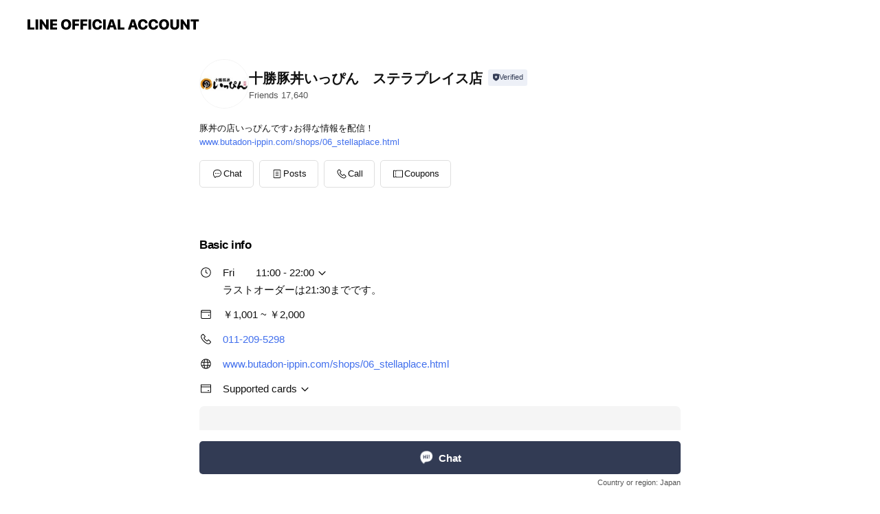

--- FILE ---
content_type: text/html; charset=utf-8
request_url: https://page.line.me/380iujfl?openerPlatform=liff&openerKey=profileRecommend
body_size: 15319
content:
<!DOCTYPE html><html lang="en"><script id="oa-script-list" type="application/json">https://page.line-scdn.net/_next/static/chunks/pages/_app-c0b699a9d6347812.js,https://page.line-scdn.net/_next/static/chunks/pages/%5BsearchId%5D-b8e443852bbb5573.js</script><head><meta charSet="UTF-8"/><meta name="viewport" content="width=device-width,initial-scale=1,minimum-scale=1,maximum-scale=1,user-scalable=no,viewport-fit=cover"/><link rel="apple-touch-icon" sizes="180x180" href="https://page.line-scdn.net/favicons/apple-touch-icon.png"/><link rel="icon" type="image/png" sizes="32x32" href="https://page.line-scdn.net/favicons/favicon-32x32.png"/><link rel="icon" type="image/png" sizes="16x16" href="https://page.line-scdn.net/favicons/favicon-16x16.png&quot;"/><link rel="mask-icon" href="https://page.line-scdn.net/favicons/safari-pinned-tab.svg" color="#4ecd00"/><link rel="shortcut icon" href="https://page.line-scdn.net/favicons/favicon.ico"/><meta name="theme-color" content="#ffffff"/><meta property="og:image" content="https://page-share.line.me//%40380iujfl/global/og_image.png?ts=1769169254291"/><meta name="twitter:card" content="summary_large_image"/><link rel="stylesheet" href="https://unpkg.com/swiper@6.8.1/swiper-bundle.min.css"/><title>十勝豚丼いっぴん　ステラプレイス店 | LINE Official Account</title><meta property="og:title" content="十勝豚丼いっぴん　ステラプレイス店 | LINE Official Account"/><meta name="twitter:title" content="十勝豚丼いっぴん　ステラプレイス店 | LINE Official Account"/><link rel="canonical" href="https://page.line.me/380iujfl"/><meta property="line:service_name" content="Official Account"/><meta property="line:sub_title_2" content="〒060-0035 北海道 札幌市中央区 北五条東西２丁目５番地 ステラプレイス センター６階"/><meta name="description" content="十勝豚丼いっぴん　ステラプレイス店&#x27;s LINE official account profile page. Add them as a friend for the latest news."/><meta name="next-head-count" content="18"/><link rel="preload" href="https://page.line-scdn.net/_next/static/css/5066c0effeea9cdd.css" as="style"/><link rel="stylesheet" href="https://page.line-scdn.net/_next/static/css/5066c0effeea9cdd.css" data-n-g=""/><link rel="preload" href="https://page.line-scdn.net/_next/static/css/32cf1b1e6f7e57c2.css" as="style"/><link rel="stylesheet" href="https://page.line-scdn.net/_next/static/css/32cf1b1e6f7e57c2.css" data-n-p=""/><noscript data-n-css=""></noscript><script defer="" nomodule="" src="https://page.line-scdn.net/_next/static/chunks/polyfills-c67a75d1b6f99dc8.js"></script><script src="https://page.line-scdn.net/_next/static/chunks/webpack-53e0f634be95aa19.js" defer=""></script><script src="https://page.line-scdn.net/_next/static/chunks/framework-5d5971fdfab04833.js" defer=""></script><script src="https://page.line-scdn.net/_next/static/chunks/main-34d3f9ccc87faeb3.js" defer=""></script><script src="https://page.line-scdn.net/_next/static/chunks/e893f787-81841bf25f7a5b4d.js" defer=""></script><script src="https://page.line-scdn.net/_next/static/chunks/fd0ff8c8-d43e8626c80b2f59.js" defer=""></script><script src="https://page.line-scdn.net/_next/static/chunks/518-b33b01654ebc3704.js" defer=""></script><script src="https://page.line-scdn.net/_next/static/chunks/421-6db75eee1ddcc32a.js" defer=""></script><script src="https://page.line-scdn.net/_next/static/chunks/35-fb8646fb484f619c.js" defer=""></script><script src="https://page.line-scdn.net/_next/static/chunks/840-7f91c406241fc0b6.js" defer=""></script><script src="https://page.line-scdn.net/_next/static/chunks/137-ae3cbf072ff48020.js" defer=""></script><script src="https://page.line-scdn.net/_next/static/chunks/124-86d261272c7b9cdd.js" defer=""></script><script src="https://page.line-scdn.net/_next/static/chunks/693-01dc988928332a88.js" defer=""></script><script src="https://page.line-scdn.net/_next/static/chunks/716-15a06450f7be7982.js" defer=""></script><script src="https://page.line-scdn.net/_next/static/chunks/155-8eb63f2603fef270.js" defer=""></script><script src="https://page.line-scdn.net/_next/static/bbauL09QAT8MhModpG-Ma/_buildManifest.js" defer=""></script><script src="https://page.line-scdn.net/_next/static/bbauL09QAT8MhModpG-Ma/_ssgManifest.js" defer=""></script></head><body class=""><div id="__next"><div class="wrap main" style="--profile-button-color:#323b54" data-background="false" data-theme="true" data-js-top="true"><header id="header" class="header header_web"><div class="header_wrap"><span class="header_logo"><svg xmlns="http://www.w3.org/2000/svg" fill="none" viewBox="0 0 250 17" class="header_logo_image" role="img" aria-label="LINE OFFICIAL ACCOUNT" title="LINE OFFICIAL ACCOUNT"><path fill="#000" d="M.118 16V1.204H3.88v11.771h6.121V16zm11.607 0V1.204h3.763V16zm6.009 0V1.204h3.189l5.916 8.541h.072V1.204h3.753V16h-3.158l-5.947-8.634h-.072V16zm15.176 0V1.204h10.14v3.025h-6.377V7.15h5.998v2.83h-5.998v2.994h6.378V16zm23.235.267c-4.491 0-7.3-2.943-7.3-7.66v-.02c0-4.707 2.83-7.65 7.3-7.65 4.502 0 7.311 2.943 7.311 7.65v.02c0 4.717-2.8 7.66-7.311 7.66m0-3.118c2.153 0 3.486-1.763 3.486-4.542v-.02c0-2.8-1.363-4.533-3.486-4.533-2.102 0-3.466 1.723-3.466 4.532v.02c0 2.81 1.354 4.543 3.466 4.543M65.291 16V1.204h10.07v3.025h-6.306v3.373h5.732v2.881h-5.732V16zm11.731 0V1.204h10.07v3.025h-6.307v3.373h5.732v2.881h-5.732V16zm11.73 0V1.204h3.764V16zm12.797.267c-4.44 0-7.198-2.84-7.198-7.67v-.01c0-4.83 2.779-7.65 7.198-7.65 3.866 0 6.542 2.481 6.676 5.793v.103h-3.62l-.021-.154c-.235-1.538-1.312-2.625-3.035-2.625-2.06 0-3.363 1.692-3.363 4.522v.01c0 2.861 1.313 4.563 3.374 4.563 1.63 0 2.789-1.015 3.045-2.666l.02-.112h3.62l-.01.112c-.133 3.312-2.84 5.784-6.686 5.784m8.47-.267V1.204h3.763V16zm5.189 0 4.983-14.796h4.604L129.778 16h-3.947l-.923-3.25h-4.83l-.923 3.25zm7.249-11.577-1.6 5.62h3.271l-1.599-5.62zM131.204 16V1.204h3.763v11.771h6.121V16zm14.868 0 4.983-14.796h4.604L160.643 16h-3.948l-.923-3.25h-4.83L150.02 16zm7.249-11.577-1.599 5.62h3.271l-1.6-5.62zm14.653 11.844c-4.44 0-7.198-2.84-7.198-7.67v-.01c0-4.83 2.779-7.65 7.198-7.65 3.866 0 6.542 2.481 6.675 5.793v.103h-3.619l-.021-.154c-.236-1.538-1.312-2.625-3.035-2.625-2.061 0-3.363 1.692-3.363 4.522v.01c0 2.861 1.312 4.563 3.373 4.563 1.631 0 2.789-1.015 3.046-2.666l.02-.112h3.62l-.01.112c-.134 3.312-2.841 5.784-6.686 5.784m15.258 0c-4.44 0-7.198-2.84-7.198-7.67v-.01c0-4.83 2.778-7.65 7.198-7.65 3.866 0 6.542 2.481 6.675 5.793v.103h-3.619l-.021-.154c-.236-1.538-1.312-2.625-3.035-2.625-2.061 0-3.363 1.692-3.363 4.522v.01c0 2.861 1.312 4.563 3.373 4.563 1.631 0 2.789-1.015 3.046-2.666l.02-.112h3.62l-.011.112c-.133 3.312-2.84 5.784-6.685 5.784m15.36 0c-4.491 0-7.3-2.943-7.3-7.66v-.02c0-4.707 2.83-7.65 7.3-7.65 4.502 0 7.311 2.943 7.311 7.65v.02c0 4.717-2.799 7.66-7.311 7.66m0-3.118c2.154 0 3.487-1.763 3.487-4.542v-.02c0-2.8-1.364-4.533-3.487-4.533-2.102 0-3.466 1.723-3.466 4.532v.02c0 2.81 1.354 4.543 3.466 4.543m15.514 3.118c-3.855 0-6.367-2.184-6.367-5.517V1.204h3.763v9.187c0 1.723.923 2.758 2.615 2.758 1.681 0 2.604-1.035 2.604-2.758V1.204h3.763v9.546c0 3.322-2.491 5.517-6.378 5.517M222.73 16V1.204h3.189l5.916 8.541h.072V1.204h3.753V16h-3.158l-5.947-8.634h-.072V16zm18.611 0V4.229h-4.081V1.204h11.915v3.025h-4.081V16z"></path></svg></span></div></header><div class="container"><div data-intersection-target="profileFace" class="_root_f63qr_2 _modeLiffApp_f63qr_155"><div class="_account_f63qr_11"><div class="_accountHead_f63qr_16"><div class="_accountHeadIcon_f63qr_22"><a class="_accountHeadIconLink_f63qr_31" href="/380iujfl/profile/img"><div class="_root_19dwp_1"><img class="_thumbnailImage_19dwp_8" src="https://profile.line-scdn.net/0hdfBxqK-mO0l_AROVtFpEHkNENSQILz0BBzR2JgpVZnECOS9KRTMkLVkAMCsHZikdQGJ0eg8JZSwH/preview" alt="Show profile photo" width="70" height="70"/></div></a></div><div class="_accountHeadContents_f63qr_34"><h1 class="_accountHeadTitle_f63qr_37"><span class="_accountHeadTitleText_f63qr_51">十勝豚丼いっぴん　ステラプレイス店</span><button type="button" class="_accountHeadBadge_f63qr_54" aria-label="Show account info"><span class="_root_4p75h_1 _typeCertified_4p75h_20"><span class="_icon_4p75h_17"><span role="img" aria-label="Verification status" class="la labs _iconImage_4p75h_17" style="width:11px;aspect-ratio:1;display:inline-grid;place-items:stretch"><svg xmlns="http://www.w3.org/2000/svg" data-laicon-version="10.2" viewBox="0 0 20 20" fill="currentColor"><g transform="translate(-2 -2)"><path d="M12 2.5c-3.7 0-6.7.7-7.8 1-.3.2-.5.5-.5.8v8.9c0 3.2 4.2 6.3 8 8.2.1 0 .2.1.3.1s.2 0 .3-.1c3.9-1.9 8-5 8-8.2V4.3c0-.3-.2-.6-.5-.7-1.1-.3-4.1-1.1-7.8-1.1zm0 4.2 1.2 2.7 2.7.3-1.9 2 .4 2.8-2.4-1.2-2.4 1.3.4-2.8-1.9-2 2.7-.3L12 6.7z"/></g></svg></span></span><span class="_label_4p75h_42">Verified</span></span></button></h1><div class="_accountHeadSubTexts_f63qr_58"><p class="_accountHeadSubText_f63qr_58">Friends<!-- --> <!-- -->17,640</p></div></div></div><div class="_accountInfo_f63qr_73"><p class="_accountInfoText_f63qr_85">豚丼の店いっぴんです♪お得な情報を配信！</p><p><a class="_accountInfoWebsiteLink_f63qr_137" href="http://www.butadon-ippin.com/shops/06_stellaplace.html"><span class="_accountInfoWebsiteUrl_f63qr_141">www.butadon-ippin.com/shops/06_stellaplace.html</span></a></p></div><div class="_actionButtons_f63qr_152"><div><div class="_root_1nhde_1"><button type="button" class="_button_1nhde_9"><span class="_icon_1nhde_31"><span role="img" class="la lar" style="width:14px;aspect-ratio:1;display:inline-grid;place-items:stretch"><svg xmlns="http://www.w3.org/2000/svg" data-laicon-version="15.0" viewBox="0 0 20 20" fill="currentColor"><g transform="translate(-2 -2)"><path d="M11.8722 10.2255a.9.9 0 1 0 0 1.8.9.9 0 0 0 0-1.8Zm-3.5386 0a.9.9 0 1 0 0 1.8.9.9 0 0 0 0-1.8Zm7.0767 0a.9.9 0 1 0 0 1.8.9.9 0 0 0 0-1.8Z"/><path d="M6.5966 6.374c-1.256 1.2676-1.988 3.1338-1.988 5.5207 0 2.8387 1.6621 5.3506 2.8876 6.8107.6247-.8619 1.6496-1.7438 3.2265-1.7444h.0015l2.2892-.0098h.0028c3.4682 0 6.2909-2.8223 6.2909-6.2904 0-1.9386-.7072-3.4895-1.9291-4.5632C16.1475 5.0163 14.3376 4.37 12.0582 4.37c-2.3602 0-4.2063.7369-5.4616 2.004Zm-.9235-.915C7.2185 3.8991 9.4223 3.07 12.0582 3.07c2.5189 0 4.6585.7159 6.1779 2.051 1.5279 1.3427 2.371 3.2622 2.371 5.5398 0 4.1857-3.4041 7.5896-7.5894 7.5904h-.0015l-2.2892.0098h-.0028c-1.33 0-2.114.9634-2.5516 1.8265l-.4192.8269-.6345-.676c-1.2252-1.3055-3.8103-4.4963-3.8103-8.3437 0-2.6555.8198-4.8767 2.3645-6.4358Z"/></g></svg></span></span><span class="_label_1nhde_14">Chat</span></button></div><div class="_root_1nhde_1"><a role="button" href="https://line.me/R/home/public/main?id=380iujfl&amp;utm_source=businessprofile&amp;utm_medium=action_btn" class="_button_1nhde_9"><span class="_icon_1nhde_31"><span role="img" class="la lar" style="width:14px;aspect-ratio:1;display:inline-grid;place-items:stretch"><svg xmlns="http://www.w3.org/2000/svg" data-laicon-version="15.0" viewBox="0 0 20 20" fill="currentColor"><g transform="translate(-2 -2)"><path d="M6.0001 4.5104a.35.35 0 0 0-.35.35v14.2792a.35.35 0 0 0 .35.35h12a.35.35 0 0 0 .35-.35V4.8604a.35.35 0 0 0-.35-.35h-12Zm-1.65.35c0-.9112.7387-1.65 1.65-1.65h12c.9113 0 1.65.7388 1.65 1.65v14.2792c0 .9113-.7387 1.65-1.65 1.65h-12c-.9113 0-1.65-.7387-1.65-1.65V4.8604Z"/><path d="M15.0534 12.65H8.9468v-1.3h6.1066v1.3Zm0-3.3413H8.9468v-1.3h6.1066v1.3Zm0 6.6827H8.9468v-1.3h6.1066v1.3Z"/></g></svg></span></span><span class="_label_1nhde_14">Posts</span></a></div><div class="_root_1nhde_1"><button type="button" class="_button_1nhde_9"><span class="_icon_1nhde_31"><span role="img" class="la lar" style="width:14px;aspect-ratio:1;display:inline-grid;place-items:stretch"><svg xmlns="http://www.w3.org/2000/svg" data-laicon-version="15.0" viewBox="0 0 20 20" fill="currentColor"><g transform="translate(-2 -2)"><path d="m7.2948 4.362 2.555 2.888a.137.137 0 0 1-.005.188l-1.771 1.771a.723.723 0 0 0-.183.316.8889.8889 0 0 0-.031.215 1.42 1.42 0 0 0 .038.351c.052.23.16.51.333.836.348.654.995 1.551 2.143 2.699 1.148 1.148 2.045 1.795 2.7 2.144.325.173.605.28.835.332.113.025.233.042.351.038a.8881.8881 0 0 0 .215-.031.7244.7244 0 0 0 .316-.183l1.771-1.772a.1367.1367 0 0 1 .188-.005l2.889 2.556a.9241.9241 0 0 1 .04 1.346l-1.5 1.5c-.11.11-.4.28-.93.358-.516.076-1.21.058-2.06-.153-1.7-.422-4.002-1.608-6.67-4.276-2.667-2.667-3.853-4.97-4.275-6.668-.21-.851-.23-1.545-.153-2.06.079-.53.248-.821.358-.93l1.5-1.501a.9239.9239 0 0 1 1.346.04v.001Zm.973-.862a2.224 2.224 0 0 0-3.238-.099l-1.5 1.5c-.376.377-.623.97-.725 1.66-.104.707-.068 1.573.178 2.564.492 1.982 1.827 4.484 4.618 7.274 2.79 2.791 5.292 4.126 7.275 4.618.99.246 1.856.282 2.563.178.69-.102 1.283-.349 1.66-.725l1.5-1.5a2.2247 2.2247 0 0 0 .4408-2.5167 2.2252 2.2252 0 0 0-.5398-.7213l-2.889-2.557a1.4369 1.4369 0 0 0-1.968.06l-1.565 1.565a2.7941 2.7941 0 0 1-.393-.177c-.509-.27-1.305-.828-2.392-1.915-1.087-1.088-1.644-1.883-1.915-2.392a2.6894 2.6894 0 0 1-.177-.393l1.564-1.565c.537-.537.563-1.4.06-1.968L8.2678 3.5Z"/></g></svg></span></span><span class="_label_1nhde_14">Call</span></button></div><div class="_root_1nhde_1"><a role="button" href="https://liff.line.me/1654883387-DxN9w07M/accounts/%40380iujfl/coupons?utm_source=businessprofile&amp;utm_medium=action_btn" class="_button_1nhde_9"><span class="_icon_1nhde_31"><span role="img" class="la lar" style="width:14px;aspect-ratio:1;display:inline-grid;place-items:stretch"><svg xmlns="http://www.w3.org/2000/svg" data-laicon-version="15.0" viewBox="0 0 20 20" fill="currentColor"><g transform="translate(-2 -2)"><path d="M8.2 19.6H21c.5523 0 1-.4477 1-1V5.4c0-.5523-.4477-1-1-1H8.2L7 5.6 5.8 4.4H3c-.5523 0-1 .4477-1 1v13.2c0 .5523.4477 1 1 1h2.8L7 18.4l1.2 1.2Zm-2.9385-1.3H3.3V5.7h1.9615L7 7.4385 8.7385 5.7H20.7v12.6H8.7385L7 16.5616 5.2615 18.3Z"/><path d="M6.3501 9.9353v-1.3h1.3v1.3h-1.3Zm0 2.7147v-1.3h1.3v1.3h-1.3Zm0 2.7146v-1.2999h1.3v1.2999h-1.3Z"/></g></svg></span></span><span class="_label_1nhde_14">Coupons</span></a></div></div></div></div></div><div class="content"><div class="ldsg-tab plugin_tab" data-flexible="flexible" style="--tab-indicator-position:0px;--tab-indicator-width:0px" id="tablist"><div class="tab-content"><div class="tab-content-inner"><div class="tab-list" role="tablist"><a aria-selected="true" role="tab" class="tab-list-item" tabindex="0"><span class="text">Basic info</span></a><a aria-selected="false" role="tab" class="tab-list-item"><span class="text">You might like</span></a></div><div class="tab-indicator"></div></div></div></div><section class="section section_info" id="plugin-information-365668244592929" data-js-plugin="information"><h2 class="title_section" data-testid="plugin-header"><span class="title">Basic info</span></h2><div class="basic_info_item info_time"><i class="icon"><svg width="19" height="19" viewBox="0 0 19 19" fill="none" xmlns="http://www.w3.org/2000/svg"><path fill-rule="evenodd" clip-rule="evenodd" d="M9.5 2.177a7.323 7.323 0 100 14.646 7.323 7.323 0 000-14.646zm0 1.03a6.294 6.294 0 110 12.587 6.294 6.294 0 010-12.588zm.514 5.996v-3.73H8.985v4.324l2.79 1.612.515-.892-2.276-1.314z" fill="#000"></path></svg></i><div class="title"><span class="title_s">Fri</span><span class="con_s">11:00 - 22:00</span></div><p class="memo">ラストオーダーは21:30までです。</p><ul class="lst_week"><li><span class="title_s">Sun</span><span class="con_s">11:00 - 22:00</span></li><li><span class="title_s">Mon</span><span class="con_s">11:00 - 22:00</span></li><li><span class="title_s">Tue</span><span class="con_s">11:00 - 22:00</span></li><li><span class="title_s">Wed</span><span class="con_s">11:00 - 22:00</span></li><li><span class="title_s">Thu</span><span class="con_s">11:00 - 22:00</span></li><li><span class="title_s">Fri</span><span class="con_s">11:00 - 22:00</span></li><li><span class="title_s">Sat</span><span class="con_s">11:00 - 22:00</span></li></ul></div><div class="basic_info_item info_budget is_selectable"><i class="icon"><svg width="19" height="19" viewBox="0 0 19 19" fill="none" xmlns="http://www.w3.org/2000/svg"><path fill-rule="evenodd" clip-rule="evenodd" d="M4.04 3.048h11.333c.74 0 1.34.6 1.34 1.34v10.224c0 .74-.6 1.34-1.34 1.34H4.04A1.753 1.753 0 012.286 14.2V4.8m1.03 1.71v7.69c0 .4.324.724.723.724h11.334c.172 0 .312-.14.312-.311V6.978a.311.311 0 00-.249-.305l-.063-.006H4.04c-.258 0-.503-.056-.724-.156zm12.369-.837V4.388a.311.311 0 00-.312-.311H4.04c-.4 0-.724.324-.724.724v.115c.001.37.28.675.64.717l.084.005h11.334c.107 0 .212.013.312.036zM4.039 3.048c-.968 0-1.753.785-1.753 1.753L4.04 3.048zm9.622 6.91a.826.826 0 100 1.651.826.826 0 000-1.652z" fill="#000"></path></svg></i><ul class="lst_budget"><li><span class="con_s">￥1,001 ~ ￥2,000</span></li></ul></div><div class="basic_info_item info_tel is_selectable"><i class="icon"><svg width="19" height="19" viewBox="0 0 19 19" fill="none" xmlns="http://www.w3.org/2000/svg"><path fill-rule="evenodd" clip-rule="evenodd" d="M2.816 3.858L4.004 2.67a1.76 1.76 0 012.564.079l2.024 2.286a1.14 1.14 0 01-.048 1.559L7.306 7.832l.014.04c.02.052.045.11.075.173l.051.1c.266.499.762 1.137 1.517 1.892.754.755 1.393 1.25 1.893 1.516.103.055.194.097.271.126l.04.014 1.239-1.238a1.138 1.138 0 011.465-.121l.093.074 2.287 2.024a1.76 1.76 0 01.078 2.563l-1.188 1.188c-1.477 1.478-5.367.513-9.102-3.222-3.735-3.735-4.7-7.625-3.223-9.103zm5.005 1.86L5.797 3.43a.731.731 0 00-1.065-.033L3.544 4.586c-.31.31-.445 1.226-.162 2.367.393 1.582 1.49 3.386 3.385 5.28 1.894 1.894 3.697 2.992 5.28 3.384 1.14.284 2.057.148 2.367-.162l1.187-1.187a.731.731 0 00-.032-1.065l-2.287-2.024a.109.109 0 00-.148.004l-1.403 1.402c-.517.518-1.887-.21-3.496-1.82l-.158-.16c-1.499-1.54-2.164-2.837-1.663-3.337l1.402-1.402a.108.108 0 00.005-.149z" fill="#000"></path></svg></i><a class="link" href="#"><span>011-209-5298</span></a></div><div class="basic_info_item info_url is_selectable"><i class="icon"><svg width="19" height="19" viewBox="0 0 19 19" fill="none" xmlns="http://www.w3.org/2000/svg"><path fill-rule="evenodd" clip-rule="evenodd" d="M9.5 2.18a7.32 7.32 0 100 14.64 7.32 7.32 0 000-14.64zM3.452 7.766A6.294 6.294 0 003.21 9.5c0 .602.084 1.184.242 1.736H6.32A17.222 17.222 0 016.234 9.5c0-.597.03-1.178.086-1.735H3.452zm.396-1.029H6.46c.224-1.303.607-2.422 1.11-3.225a6.309 6.309 0 00-3.722 3.225zm3.51 1.03a15.745 15.745 0 000 3.47h4.284a15.749 15.749 0 000-3.47H7.358zm4.131-1.03H7.511C7.903 4.64 8.707 3.21 9.5 3.21c.793 0 1.597 1.43 1.99 3.526zm1.19 1.03a17.21 17.21 0 010 3.47h2.869A6.292 6.292 0 0015.79 9.5c0-.602-.084-1.184-.242-1.735H12.68zm2.473-1.03H12.54c-.224-1.303-.607-2.422-1.11-3.225a6.308 6.308 0 013.722 3.225zM7.57 15.489a6.309 6.309 0 01-3.722-3.224H6.46c.224 1.303.607 2.421 1.11 3.224zm1.929.301c-.793 0-1.596-1.43-1.99-3.525h3.98c-.394 2.095-1.197 3.525-1.99 3.525zm1.93-.301c.503-.803.886-1.921 1.11-3.224h2.612a6.309 6.309 0 01-3.723 3.224z" fill="#000"></path></svg></i><a class="account_info_website_link" href="http://www.butadon-ippin.com/shops/06_stellaplace.html"><span class="account_info_website_url">www.butadon-ippin.com/shops/06_stellaplace.html</span></a></div><div class="basic_info_item info_pay"><i class="icon"><svg width="19" height="19" viewBox="0 0 19 19" fill="none" xmlns="http://www.w3.org/2000/svg"><path fill-rule="evenodd" clip-rule="evenodd" d="M2.85 3.457h13.3a.91.91 0 01.91.91v10.266a.91.91 0 01-.91.91H2.85a.91.91 0 01-.91-.91V4.367a.91.91 0 01.91-.91zm13.18 3.012V4.486H2.968v1.983H16.03zm0 1.03H2.968v7.015H16.03V7.498zm-1.705 4.52v1.03h-2.368v-1.03h2.368z" fill="#000"></path></svg></i><span class="title">Supported cards</span><ul class="lst_card"><li class="card_visa"><span class="blind">Visa</span></li><li class="card_master"><span class="blind">Mastercard</span></li><li class="card_jcb"><span class="blind">JCB</span></li><li class="card_diners"><span class="blind">Diners</span></li><li class="card_amex"><span class="blind">American Express</span></li></ul></div><div class="basic_info_item place_map" data-js-access="true"><div class="map_area"><a target="_blank" rel="noopener" href="https://www.google.com/maps/search/?api=1&amp;query=43.0681393%2C141.3524285"><img src="https://maps.googleapis.com/maps/api/staticmap?key=AIzaSyCmbTfxB3uMZpzVX9NYKqByC1RRi2jIjf0&amp;channel=Line_Account&amp;scale=2&amp;size=400x200&amp;center=43.0682393%2C141.3524285&amp;markers=scale%3A2%7Cicon%3Ahttps%3A%2F%2Fpage.line-scdn.net%2F_%2Fimages%2FmapPin.v1.png%7C43.0681393%2C141.3524285&amp;language=en&amp;region=&amp;signature=rS42kMJEKlfxXraSDuCfizAguL4%3D" alt=""/></a></div><div class="map_text"><i class="icon"><svg width="19" height="19" viewBox="0 0 19 19" fill="none" xmlns="http://www.w3.org/2000/svg"><path fill-rule="evenodd" clip-rule="evenodd" d="M9.731 1.864l-.23-.004a6.308 6.308 0 00-4.853 2.266c-2.155 2.565-1.9 6.433.515 8.857a210.37 210.37 0 013.774 3.911.772.772 0 001.13 0l.942-.996a182.663 182.663 0 012.829-2.916c2.413-2.422 2.67-6.29.515-8.855a6.308 6.308 0 00-4.622-2.263zm-.23 1.026a5.28 5.28 0 014.064 1.9c1.805 2.147 1.588 5.413-.456 7.466l-.452.456a209.82 209.82 0 00-2.87 2.98l-.285.3-1.247-1.31a176.87 176.87 0 00-2.363-2.425c-2.045-2.053-2.261-5.32-.456-7.468a5.28 5.28 0 014.064-1.9zm0 3.289a2.004 2.004 0 100 4.008 2.004 2.004 0 000-4.008zm0 1.029a.975.975 0 110 1.95.975.975 0 010-1.95z" fill="#000"></path></svg></i><div class="map_title_area"><strong class="map_title">〒060-0035 北海道 札幌市中央区 北五条東西２丁目５番地 ステラプレイス センター６階</strong><button type="button" class="button_copy" aria-label="Copy"><i class="icon_copy"><svg width="16" height="16" xmlns="http://www.w3.org/2000/svg" data-laicon-version="15" viewBox="0 0 24 24"><path d="M3.2 3.05a.65.65 0 01.65-.65h12.99a.65.65 0 01.65.65V6.5h-1.3V3.7H4.5v13.28H7v1.3H3.85a.65.65 0 01-.65-.65V3.05z"></path><path d="M6.52 6.36a.65.65 0 01.65-.65h12.98a.65.65 0 01.65.65V17.5l-4.1 4.1H7.17a.65.65 0 01-.65-.65V6.36zm1.3.65V20.3h8.34l3.34-3.34V7.01H7.82z"></path><path d="M14.13 10.19H9.6v-1.3h4.53v1.3zm0 2.2H9.6v-1.3h4.53v1.3zm1.27 3.81h5.4v1.3h-4.1v4.1h-1.3v-5.4z"></path></svg></i></button></div></div></div></section><section class="section section_recommend" id="plugin-recommendation-RecommendationPlugin" data-js-plugin="recommendation"><a target="_self" rel="noopener" href="https://liff.line.me/1654867680-wGKa63aV/?utm_source=oaprofile&amp;utm_medium=recommend" class="link"><h2 class="title_section" data-testid="plugin-header"><span class="title">You might like</span><span class="text_more">See more</span></h2></a><section class="RecommendationPlugin_subSection__nWfpQ"><h3 class="RecommendationPlugin_subTitle__EGDML">Accounts others are viewing</h3><div class="swiper-container"><div class="swiper-wrapper"><div class="swiper-slide"><div class="recommend_list"><div class="recommend_item" id="recommend-item-1"><a target="_self" rel="noopener" href="https://page.line.me/458mcgyc?openerPlatform=liff&amp;openerKey=profileRecommend" class="link"><div class="thumb"><img src="https://profile.line-scdn.net/0hA6LqChXxHhlxCAl0HSVhTk1NEHQGJhhRCWhUe1dbQHpaOlEaGmoBfVQKECEMOFwYTm4BKFcOQC9Y/preview" class="image" alt=""/></div><div class="info"><strong class="info_name"><i class="icon_certified"></i>とんかつKYK京都ポルタ店</strong><div class="info_detail"><span class="friend">15,553 friends</span></div><div class="common_label"><strong class="label"><i class="icon"><svg width="12" height="12" viewBox="0 0 12 12" fill="none" xmlns="http://www.w3.org/2000/svg"><path fill-rule="evenodd" clip-rule="evenodd" d="M1.675 2.925v6.033h.926l.923-.923.923.923h5.878V2.925H4.447l-.923.923-.923-.923h-.926zm-.85-.154c0-.384.312-.696.696-.696h1.432l.571.571.572-.571h6.383c.385 0 .696.312.696.696v6.341a.696.696 0 01-.696.696H4.096l-.572-.571-.571.571H1.52a.696.696 0 01-.696-.696V2.771z" fill="#777"></path><path fill-rule="evenodd" clip-rule="evenodd" d="M3.025 4.909v-.65h1v.65h-1zm0 1.357v-.65h1v.65h-1zm0 1.358v-.65h1v.65h-1z" fill="#777"></path></svg></i><span class="text">Coupons</span></strong><strong class="label"><i class="icon"><svg width="13" height="12" viewBox="0 0 13 12" fill="none" xmlns="http://www.w3.org/2000/svg"><path fill-rule="evenodd" clip-rule="evenodd" d="M11.1 2.14H2.7a.576.576 0 00-.575.576v6.568c0 .317.258.575.575.575h8.4a.576.576 0 00.575-.575V2.716a.576.576 0 00-.575-.575zm-.076 2.407V9.21h-8.25V4.547h8.25zm0-.65V2.791h-8.25v1.106h8.25z" fill="#777"></path><path d="M11.024 9.209v.1h.1v-.1h-.1zm0-4.662h.1v-.1h-.1v.1zM2.774 9.21h-.1v.1h.1v-.1zm0-4.662v-.1h-.1v.1h.1zm8.25-.65v.1h.1v-.1h-.1zm0-1.106h.1v-.1h-.1v.1zm-8.25 0v-.1h-.1v.1h.1zm0 1.106h-.1v.1h.1v-.1zM2.7 2.241h8.4v-.2H2.7v.2zm-.475.475c0-.262.213-.475.475-.475v-.2a.676.676 0 00-.675.675h.2zm0 6.568V2.716h-.2v6.568h.2zm.475.475a.476.476 0 01-.475-.475h-.2c0 .372.303.675.675.675v-.2zm8.4 0H2.7v.2h8.4v-.2zm.475-.475a.476.476 0 01-.475.475v.2a.676.676 0 00.675-.675h-.2zm0-6.568v6.568h.2V2.716h-.2zM11.1 2.24c.262 0 .475.213.475.475h.2a.676.676 0 00-.675-.675v.2zm.024 6.968V4.547h-.2V9.21h.2zm-8.35.1h8.25v-.2h-8.25v.2zm-.1-4.762V9.21h.2V4.547h-.2zm8.35-.1h-8.25v.2h8.25v-.2zm.1-.55V2.791h-.2v1.106h.2zm-.1-1.206h-8.25v.2h8.25v-.2zm-8.35.1v1.106h.2V2.791h-.2zm.1 1.206h8.25v-.2h-8.25v.2zm6.467 2.227l-.296.853-.904.019.72.545-.261.865.741-.516.742.516-.262-.865.72-.545-.903-.019-.297-.853z" fill="#777"></path></svg></i><span class="text">Reward card</span></strong></div></div></a></div><div class="recommend_item" id="recommend-item-2"><a target="_self" rel="noopener" href="https://page.line.me/612ycwpx?openerPlatform=liff&amp;openerKey=profileRecommend" class="link"><div class="thumb"><img src="https://profile.line-scdn.net/0hFMJTN0TPGWJ3LTG-v9hmNUtoFw8AAx8qD0JSUVYqQAUIH15hThlWDVstQgVTH19nTx9TBVIrFwdZ/preview" class="image" alt=""/></div><div class="info"><strong class="info_name"><i class="icon_certified"></i>十勝豚丼いっぴん　本店</strong><div class="info_detail"><span class="friend">14,679 friends</span></div></div></a></div><div class="recommend_item" id="recommend-item-3"><a target="_self" rel="noopener" href="https://page.line.me/hyk1275g?openerPlatform=liff&amp;openerKey=profileRecommend" class="link"><div class="thumb"><img src="https://profile.line-scdn.net/0hO7JsYB01EBh3Cjz6dzVvT0tPHnUAJBZQD25ZdgYIHStaM1AcGzkMLlZaTykKOlAdGGpXflQCTyxZ/preview" class="image" alt=""/></div><div class="info"><strong class="info_name"><i class="icon_certified"></i>利久</strong><div class="info_detail"><span class="friend">143,015 friends</span></div><div class="common_label"><strong class="label"><i class="icon"><svg width="12" height="12" viewBox="0 0 12 12" fill="none" xmlns="http://www.w3.org/2000/svg"><path fill-rule="evenodd" clip-rule="evenodd" d="M1.675 2.925v6.033h.926l.923-.923.923.923h5.878V2.925H4.447l-.923.923-.923-.923h-.926zm-.85-.154c0-.384.312-.696.696-.696h1.432l.571.571.572-.571h6.383c.385 0 .696.312.696.696v6.341a.696.696 0 01-.696.696H4.096l-.572-.571-.571.571H1.52a.696.696 0 01-.696-.696V2.771z" fill="#777"></path><path fill-rule="evenodd" clip-rule="evenodd" d="M3.025 4.909v-.65h1v.65h-1zm0 1.357v-.65h1v.65h-1zm0 1.358v-.65h1v.65h-1z" fill="#777"></path></svg></i><span class="text">Coupons</span></strong><strong class="label"><i class="icon"><svg width="13" height="12" viewBox="0 0 13 12" fill="none" xmlns="http://www.w3.org/2000/svg"><path fill-rule="evenodd" clip-rule="evenodd" d="M11.1 2.14H2.7a.576.576 0 00-.575.576v6.568c0 .317.258.575.575.575h8.4a.576.576 0 00.575-.575V2.716a.576.576 0 00-.575-.575zm-.076 2.407V9.21h-8.25V4.547h8.25zm0-.65V2.791h-8.25v1.106h8.25z" fill="#777"></path><path d="M11.024 9.209v.1h.1v-.1h-.1zm0-4.662h.1v-.1h-.1v.1zM2.774 9.21h-.1v.1h.1v-.1zm0-4.662v-.1h-.1v.1h.1zm8.25-.65v.1h.1v-.1h-.1zm0-1.106h.1v-.1h-.1v.1zm-8.25 0v-.1h-.1v.1h.1zm0 1.106h-.1v.1h.1v-.1zM2.7 2.241h8.4v-.2H2.7v.2zm-.475.475c0-.262.213-.475.475-.475v-.2a.676.676 0 00-.675.675h.2zm0 6.568V2.716h-.2v6.568h.2zm.475.475a.476.476 0 01-.475-.475h-.2c0 .372.303.675.675.675v-.2zm8.4 0H2.7v.2h8.4v-.2zm.475-.475a.476.476 0 01-.475.475v.2a.676.676 0 00.675-.675h-.2zm0-6.568v6.568h.2V2.716h-.2zM11.1 2.24c.262 0 .475.213.475.475h.2a.676.676 0 00-.675-.675v.2zm.024 6.968V4.547h-.2V9.21h.2zm-8.35.1h8.25v-.2h-8.25v.2zm-.1-4.762V9.21h.2V4.547h-.2zm8.35-.1h-8.25v.2h8.25v-.2zm.1-.55V2.791h-.2v1.106h.2zm-.1-1.206h-8.25v.2h8.25v-.2zm-8.35.1v1.106h.2V2.791h-.2zm.1 1.206h8.25v-.2h-8.25v.2zm6.467 2.227l-.296.853-.904.019.72.545-.261.865.741-.516.742.516-.262-.865.72-.545-.903-.019-.297-.853z" fill="#777"></path></svg></i><span class="text">Reward card</span></strong></div></div></a></div></div></div><div class="swiper-slide"><div class="recommend_list"><div class="recommend_item" id="recommend-item-4"><a target="_self" rel="noopener" href="https://page.line.me/755czorl?openerPlatform=liff&amp;openerKey=profileRecommend" class="link"><div class="thumb"><img src="https://profile.line-scdn.net/0hQfVtz2kHDklrDRqQyPxxHldIACQcIwgBE2sWJ0laV3BBbR4dU2lHfEwPBy1HO0sYUWsRKUwLBH8V/preview" class="image" alt=""/></div><div class="info"><strong class="info_name"><i class="icon_certified"></i>資さんうどん</strong><div class="info_detail"><span class="friend">1,437,616 friends</span></div></div></a></div><div class="recommend_item" id="recommend-item-5"><a target="_self" rel="noopener" href="https://page.line.me/019mqxky?openerPlatform=liff&amp;openerKey=profileRecommend" class="link"><div class="thumb"><img src="https://profile.line-scdn.net/0hsLTeFMIgLGNpHARQ-zdTNFVZIg4eMiorEShiAk0bJwERKWthBX9gAUUUe1oQKT82BilqDUobcgQR/preview" class="image" alt=""/></div><div class="info"><strong class="info_name"><i class="icon_certified"></i>SAPPORO餃子製造所狸小路店</strong><div class="info_detail"><span class="friend">31,570 friends</span></div></div></a></div><div class="recommend_item" id="recommend-item-6"><a target="_self" rel="noopener" href="https://page.line.me/646bytem?openerPlatform=liff&amp;openerKey=profileRecommend" class="link"><div class="thumb"><img src="https://profile.line-scdn.net/0hmUDD1JroMnp5PSZbDm5NLUV4PBcOEzQyAVsqFQw8aEsADyF4EVl8TAltZRlcXnwtQF0pGV87b0Jc/preview" class="image" alt=""/></div><div class="info"><strong class="info_name"><i class="icon_certified"></i>焼肉きんぐ</strong><div class="info_detail"><span class="friend">2,122,726 friends</span></div></div></a></div></div></div><div class="swiper-slide"><div class="recommend_list"><div class="recommend_item" id="recommend-item-7"><a target="_self" rel="noopener" href="https://page.line.me/wpj4290q?openerPlatform=liff&amp;openerKey=profileRecommend" class="link"><div class="thumb"><img src="https://profile.line-scdn.net/0hEhgkykuTGkdaEg2F1UBlEGZXFCotPBwPInxdJHcQRHVxdQ8XYnFQcSsXRyRxIVkUZXBScSwTEH9x/preview" class="image" alt=""/></div><div class="info"><strong class="info_name"><i class="icon_certified"></i>ゴディバ</strong><div class="info_detail"><span class="friend">1,470,789 friends</span></div></div></a></div><div class="recommend_item" id="recommend-item-8"><a target="_self" rel="noopener" href="https://page.line.me/601xwgmk?openerPlatform=liff&amp;openerKey=profileRecommend" class="link"><div class="thumb"><img src="https://profile.line-scdn.net/0hcJ0RTOEiPGUNKxZ67VZDMjFuMgh6BTotdUUnBi97ZVx3SHtkMkxwCngrZVQgSHo0ME52Bnh_alMi/preview" class="image" alt=""/></div><div class="info"><strong class="info_name"><i class="icon_certified"></i>スターバックス</strong><div class="info_detail"><span class="friend">11,184,379 friends</span></div></div></a></div><div class="recommend_item" id="recommend-item-9"><a target="_self" rel="noopener" href="https://page.line.me/dpb7717b?openerPlatform=liff&amp;openerKey=profileRecommend" class="link"><div class="thumb"><img src="https://profile.line-scdn.net/0htrtxxfVZK11JAQFg6oVUCnVEJTA-Ly0VMTNlaD8Ac2pnNGxYIDM2PW8Ecj43ZGpccW9mPDkAd2s0/preview" class="image" alt=""/></div><div class="info"><strong class="info_name"><i class="icon_certified"></i>ゴンチャ</strong><div class="info_detail"><span class="friend">3,869,337 friends</span></div></div></a></div></div></div><div class="swiper-slide"><div class="recommend_list"><div class="recommend_item" id="recommend-item-10"><a target="_self" rel="noopener" href="https://page.line.me/434zsacw?openerPlatform=liff&amp;openerKey=profileRecommend" class="link"><div class="thumb"><img src="https://profile.line-scdn.net/0hj9aPXp64NRZcKRwMH6FKQWBsO3srBzNeJE0vcS4pbiEkEHFJYhh7JHAgbCd2H3pEYRt4I3gsY3Rz/preview" class="image" alt=""/></div><div class="info"><strong class="info_name"><i class="icon_certified"></i>やっぱりステーキイオン札幌桑園店</strong><div class="info_detail"><span class="friend">9,090 friends</span></div></div></a></div><div class="recommend_item" id="recommend-item-11"><a target="_self" rel="noopener" href="https://page.line.me/487brsoq?openerPlatform=liff&amp;openerKey=profileRecommend" class="link"><div class="thumb"><img src="https://profile.line-scdn.net/0h7ujoVmyoaFpXFkH3jbcXDWtTZjcgOG4SLycnbCERYWhzLy0IaXAnPnUTMmlzcnsKY3hwOXoRYj1y/preview" class="image" alt=""/></div><div class="info"><strong class="info_name"><i class="icon_certified"></i>韓美膳　ルミネ大宮店</strong><div class="info_detail"><span class="friend">12,499 friends</span></div><div class="common_label"><strong class="label"><i class="icon"><svg width="12" height="12" viewBox="0 0 12 12" fill="none" xmlns="http://www.w3.org/2000/svg"><path fill-rule="evenodd" clip-rule="evenodd" d="M1.675 2.925v6.033h.926l.923-.923.923.923h5.878V2.925H4.447l-.923.923-.923-.923h-.926zm-.85-.154c0-.384.312-.696.696-.696h1.432l.571.571.572-.571h6.383c.385 0 .696.312.696.696v6.341a.696.696 0 01-.696.696H4.096l-.572-.571-.571.571H1.52a.696.696 0 01-.696-.696V2.771z" fill="#777"></path><path fill-rule="evenodd" clip-rule="evenodd" d="M3.025 4.909v-.65h1v.65h-1zm0 1.357v-.65h1v.65h-1zm0 1.358v-.65h1v.65h-1z" fill="#777"></path></svg></i><span class="text">Coupons</span></strong></div></div></a></div><div class="recommend_item" id="recommend-item-12"><a target="_self" rel="noopener" href="https://page.line.me/081bemnd?openerPlatform=liff&amp;openerKey=profileRecommend" class="link"><div class="thumb"><img src="https://profile.line-scdn.net/0hGnQ2vy0_GEFsSwZTlRpnFlAOFiwbZR4JFC5TJkxDFnBAfFdAUCxeLx4cRndEKAgQAyhXIkobQnZJ/preview" class="image" alt=""/></div><div class="info"><strong class="info_name"><i class="icon_certified"></i>タリーズコーヒー</strong><div class="info_detail"><span class="friend">637,903 friends</span></div></div></a></div></div></div><div class="swiper-slide"><div class="recommend_list"><div class="recommend_item" id="recommend-item-13"><a target="_self" rel="noopener" href="https://page.line.me/122cfuzp?openerPlatform=liff&amp;openerKey=profileRecommend" class="link"><div class="thumb"><img src="https://profile.line-scdn.net/0hh06w1AwwNx8LDih0ExxISDdLOXJ8IDFXczoqcSlbaSciPHQaMmh8KysHYS92OXdLYGxxfSkLPHgm/preview" class="image" alt=""/></div><div class="info"><strong class="info_name"><i class="icon_certified"></i>むさしの森珈琲</strong><div class="info_detail"><span class="friend">211,604 friends</span></div></div></a></div><div class="recommend_item" id="recommend-item-14"><a target="_self" rel="noopener" href="https://page.line.me/zdo4317h?openerPlatform=liff&amp;openerKey=profileRecommend" class="link"><div class="thumb"><img src="https://profile.line-scdn.net/0hRASSoJalDW5uKhk9ZUlyOVJvAwMZBAsmFkRGWhx4Vw4WE0g9UE8RWE8iUVYUH00wAU4SDBt-AAsX/preview" class="image" alt=""/></div><div class="info"><strong class="info_name"><i class="icon_certified"></i>牛しゃぶ牛すき食べ放題　但馬屋四条河原町</strong><div class="info_detail"><span class="friend">5,598 friends</span></div><div class="common_label"><strong class="label"><i class="icon"><svg width="12" height="12" viewBox="0 0 12 12" fill="none" xmlns="http://www.w3.org/2000/svg"><path fill-rule="evenodd" clip-rule="evenodd" d="M1.675 2.925v6.033h.926l.923-.923.923.923h5.878V2.925H4.447l-.923.923-.923-.923h-.926zm-.85-.154c0-.384.312-.696.696-.696h1.432l.571.571.572-.571h6.383c.385 0 .696.312.696.696v6.341a.696.696 0 01-.696.696H4.096l-.572-.571-.571.571H1.52a.696.696 0 01-.696-.696V2.771z" fill="#777"></path><path fill-rule="evenodd" clip-rule="evenodd" d="M3.025 4.909v-.65h1v.65h-1zm0 1.357v-.65h1v.65h-1zm0 1.358v-.65h1v.65h-1z" fill="#777"></path></svg></i><span class="text">Coupons</span></strong><strong class="label"><i class="icon"><svg width="13" height="12" viewBox="0 0 13 12" fill="none" xmlns="http://www.w3.org/2000/svg"><path fill-rule="evenodd" clip-rule="evenodd" d="M11.1 2.14H2.7a.576.576 0 00-.575.576v6.568c0 .317.258.575.575.575h8.4a.576.576 0 00.575-.575V2.716a.576.576 0 00-.575-.575zm-.076 2.407V9.21h-8.25V4.547h8.25zm0-.65V2.791h-8.25v1.106h8.25z" fill="#777"></path><path d="M11.024 9.209v.1h.1v-.1h-.1zm0-4.662h.1v-.1h-.1v.1zM2.774 9.21h-.1v.1h.1v-.1zm0-4.662v-.1h-.1v.1h.1zm8.25-.65v.1h.1v-.1h-.1zm0-1.106h.1v-.1h-.1v.1zm-8.25 0v-.1h-.1v.1h.1zm0 1.106h-.1v.1h.1v-.1zM2.7 2.241h8.4v-.2H2.7v.2zm-.475.475c0-.262.213-.475.475-.475v-.2a.676.676 0 00-.675.675h.2zm0 6.568V2.716h-.2v6.568h.2zm.475.475a.476.476 0 01-.475-.475h-.2c0 .372.303.675.675.675v-.2zm8.4 0H2.7v.2h8.4v-.2zm.475-.475a.476.476 0 01-.475.475v.2a.676.676 0 00.675-.675h-.2zm0-6.568v6.568h.2V2.716h-.2zM11.1 2.24c.262 0 .475.213.475.475h.2a.676.676 0 00-.675-.675v.2zm.024 6.968V4.547h-.2V9.21h.2zm-8.35.1h8.25v-.2h-8.25v.2zm-.1-4.762V9.21h.2V4.547h-.2zm8.35-.1h-8.25v.2h8.25v-.2zm.1-.55V2.791h-.2v1.106h.2zm-.1-1.206h-8.25v.2h8.25v-.2zm-8.35.1v1.106h.2V2.791h-.2zm.1 1.206h8.25v-.2h-8.25v.2zm6.467 2.227l-.296.853-.904.019.72.545-.261.865.741-.516.742.516-.262-.865.72-.545-.903-.019-.297-.853z" fill="#777"></path></svg></i><span class="text">Reward card</span></strong></div></div></a></div><div class="recommend_item" id="recommend-item-15"><a target="_self" rel="noopener" href="https://page.line.me/661jgwsn?openerPlatform=liff&amp;openerKey=profileRecommend" class="link"><div class="thumb"><img src="https://profile.line-scdn.net/0huxqlUMh8KldMFQM0fS9VAHBQJDo7OywfNCFiOWhCdmFmcGoHInMyOG9AcDM0ID5WcnVsMGFGI25j/preview" class="image" alt=""/></div><div class="info"><strong class="info_name"><i class="icon_certified"></i>カレーのちから 東店</strong><div class="info_detail"><span class="friend">2,207 friends</span></div><div class="common_label"><strong class="label"><i class="icon"><svg width="12" height="12" viewBox="0 0 12 12" fill="none" xmlns="http://www.w3.org/2000/svg"><path fill-rule="evenodd" clip-rule="evenodd" d="M8.95 1.4L7.892 4.531c-.006.019-.003.076-.002.115l.002.034v5.848H2.006a.606.606 0 01-.606-.606V4.766c0-.057.008-.114.024-.168l1.05-2.76a.607.607 0 01.583-.438H8.95zm-1.184.85h-4.54L2.25 4.816v4.862h4.792V4.685a3.659 3.659 0 01-.003-.147.917.917 0 01.04-.255l.003-.012.684-2.021z" fill="#777"></path><path fill-rule="evenodd" clip-rule="evenodd" d="M6.1 4H3.87c-.177 0-.32-.18-.32-.4 0-.221.143-.4.32-.4H6.1c.176 0 .319.179.319.4 0 .22-.143.4-.32.4zm3.4 6.53c.567 0 1.027-.53 1.027-1.03V3.948l-.729-2.142A.6.6 0 009.23 1.4H8.1l-1 2.98v6.15h2.4zm0-.85c.012 0 .057-.007.111-.064a.289.289 0 00.056-.082c.01-.022.01-.034.01-.035V4.09l-.626-1.84h-.34L7.95 4.52v5.16H9.5z" fill="#777"></path></svg></i><span class="text">Takeout</span></strong></div></div></a></div></div></div><div class="swiper-slide"><div class="recommend_list"><div class="recommend_item" id="recommend-item-16"><a target="_self" rel="noopener" href="https://page.line.me/185udlaw?openerPlatform=liff&amp;openerKey=profileRecommend" class="link"><div class="thumb"><img src="https://profile.line-scdn.net/0hP5SGwxmTDxpuPhnu9X5wTVJ7AXcZEAlSFlhEdUpuVnhHWR9JWl1Df08_V30TXUwbVFtCdEk3Vn9F/preview" class="image" alt=""/></div><div class="info"><strong class="info_name"><i class="icon_certified"></i>うに専門店　世壱屋</strong><div class="info_detail"><span class="friend">3,865 friends</span></div></div></a></div><div class="recommend_item" id="recommend-item-17"><a target="_self" rel="noopener" href="https://page.line.me/201hogzc?openerPlatform=liff&amp;openerKey=profileRecommend" class="link"><div class="thumb"><img src="https://profile.line-scdn.net/0hNJP4xqtAEWVtTQZwDnluMlEIHwgaYxctFX9aUUBPR1RJL14yU3taA0odSQEXfVU3VixdBR0fGgFC/preview" class="image" alt=""/></div><div class="info"><strong class="info_name"><i class="icon_certified"></i>SNOWS</strong><div class="info_detail"><span class="friend">643,185 friends</span></div></div></a></div><div class="recommend_item" id="recommend-item-18"><a target="_self" rel="noopener" href="https://page.line.me/205mvenz?openerPlatform=liff&amp;openerKey=profileRecommend" class="link"><div class="thumb"><img src="https://profile.line-scdn.net/0h34HgLGIrbBt1HnrJuc8TTElbYnYCMGpTDXAjdVgeZX4IKy0ZSy9wdQAaMShbLCxJGngidFRNNXgN/preview" class="image" alt=""/></div><div class="info"><strong class="info_name"><i class="icon_certified"></i>韓美膳コクーン(cocoon)シティ</strong><div class="info_detail"><span class="friend">10,691 friends</span></div><div class="common_label"><strong class="label"><i class="icon"><svg width="12" height="12" viewBox="0 0 12 12" fill="none" xmlns="http://www.w3.org/2000/svg"><path fill-rule="evenodd" clip-rule="evenodd" d="M1.675 2.925v6.033h.926l.923-.923.923.923h5.878V2.925H4.447l-.923.923-.923-.923h-.926zm-.85-.154c0-.384.312-.696.696-.696h1.432l.571.571.572-.571h6.383c.385 0 .696.312.696.696v6.341a.696.696 0 01-.696.696H4.096l-.572-.571-.571.571H1.52a.696.696 0 01-.696-.696V2.771z" fill="#777"></path><path fill-rule="evenodd" clip-rule="evenodd" d="M3.025 4.909v-.65h1v.65h-1zm0 1.357v-.65h1v.65h-1zm0 1.358v-.65h1v.65h-1z" fill="#777"></path></svg></i><span class="text">Coupons</span></strong></div></div></a></div></div></div><div class="swiper-slide"><div class="recommend_list"><div class="recommend_item" id="recommend-item-19"><a target="_self" rel="noopener" href="https://page.line.me/346ppmcd?openerPlatform=liff&amp;openerKey=profileRecommend" class="link"><div class="thumb"><img src="https://profile.line-scdn.net/0h75YQ2fsSaBpkKH_VEHEXTVhtZncTBm5SHEwmfEUrZSNNTH1JW0kndBZ6ZCJKHiwbDEslekUpZiwb/preview" class="image" alt=""/></div><div class="info"><strong class="info_name"><i class="icon_certified"></i>BAKE INC. (ベイク)</strong><div class="info_detail"><span class="friend">632,938 friends</span></div></div></a></div><div class="recommend_item" id="recommend-item-20"><a target="_self" rel="noopener" href="https://page.line.me/196ylsgu?openerPlatform=liff&amp;openerKey=profileRecommend" class="link"><div class="thumb"><img src="https://profile.line-scdn.net/0hbLgPj_bcPWNaKRbGKJFCNGZsMw4tBzsrIhwgDCggYwZ0GHk8Zhh0AX5-MFUjTi5iYkZ3BXghYVQk/preview" class="image" alt=""/></div><div class="info"><strong class="info_name"><i class="icon_certified"></i>ジョイフル</strong><div class="info_detail"><span class="friend">1,768,972 friends</span></div><div class="common_label"><strong class="label"><i class="icon"><svg width="12" height="12" viewBox="0 0 12 12" fill="none" xmlns="http://www.w3.org/2000/svg"><path fill-rule="evenodd" clip-rule="evenodd" d="M1.675 2.925v6.033h.926l.923-.923.923.923h5.878V2.925H4.447l-.923.923-.923-.923h-.926zm-.85-.154c0-.384.312-.696.696-.696h1.432l.571.571.572-.571h6.383c.385 0 .696.312.696.696v6.341a.696.696 0 01-.696.696H4.096l-.572-.571-.571.571H1.52a.696.696 0 01-.696-.696V2.771z" fill="#777"></path><path fill-rule="evenodd" clip-rule="evenodd" d="M3.025 4.909v-.65h1v.65h-1zm0 1.357v-.65h1v.65h-1zm0 1.358v-.65h1v.65h-1z" fill="#777"></path></svg></i><span class="text">Coupons</span></strong><strong class="label"><i class="icon"><svg width="12" height="12" viewBox="0 0 12 12" fill="none" xmlns="http://www.w3.org/2000/svg"><path fill-rule="evenodd" clip-rule="evenodd" d="M8.95 1.4L7.892 4.531c-.006.019-.003.076-.002.115l.002.034v5.848H2.006a.606.606 0 01-.606-.606V4.766c0-.057.008-.114.024-.168l1.05-2.76a.607.607 0 01.583-.438H8.95zm-1.184.85h-4.54L2.25 4.816v4.862h4.792V4.685a3.659 3.659 0 01-.003-.147.917.917 0 01.04-.255l.003-.012.684-2.021z" fill="#777"></path><path fill-rule="evenodd" clip-rule="evenodd" d="M6.1 4H3.87c-.177 0-.32-.18-.32-.4 0-.221.143-.4.32-.4H6.1c.176 0 .319.179.319.4 0 .22-.143.4-.32.4zm3.4 6.53c.567 0 1.027-.53 1.027-1.03V3.948l-.729-2.142A.6.6 0 009.23 1.4H8.1l-1 2.98v6.15h2.4zm0-.85c.012 0 .057-.007.111-.064a.289.289 0 00.056-.082c.01-.022.01-.034.01-.035V4.09l-.626-1.84h-.34L7.95 4.52v5.16H9.5z" fill="#777"></path></svg></i><span class="text">Takeout</span></strong></div></div></a></div><div class="recommend_item" id="recommend-item-21"><a target="_self" rel="noopener" href="https://page.line.me/592rqwth?openerPlatform=liff&amp;openerKey=profileRecommend" class="link"><div class="thumb"><img src="https://profile.line-scdn.net/0hsnQjBe1ZLEFsEwSiRLFTFlBWIiwbPSoJFCcwc0wbISETdDkRWCIwcxwTcHUSIWNHUnI3Lx0QIXUS/preview" class="image" alt=""/></div><div class="info"><strong class="info_name"><i class="icon_certified"></i>EDWINグループ</strong><div class="info_detail"><span class="friend">80,547 friends</span></div></div></a></div></div></div><div class="button_more" slot="wrapper-end"><a target="_self" rel="noopener" href="https://liff.line.me/1654867680-wGKa63aV/?utm_source=oaprofile&amp;utm_medium=recommend" class="link"><i class="icon_more"></i>See more</a></div></div></div></section></section><div class="go_top"><a class="btn_top"><span class="icon"><svg xmlns="http://www.w3.org/2000/svg" width="10" height="11" viewBox="0 0 10 11"><g fill="#111"><path d="M1.464 6.55L.05 5.136 5 .186 6.414 1.6z"></path><path d="M9.95 5.136L5 .186 3.586 1.6l4.95 4.95z"></path><path d="M6 1.507H4v9.259h2z"></path></g></svg></span><span class="text">Top</span></a></div></div></div><div id="footer" class="footer"><div class="account_info"><span class="text">@380iujfl</span></div><div class="provider_info"><span class="text">© LY Corporation</span><div class="link_group"><a data-testid="link-with-next" class="link" href="/380iujfl/report">Report</a><a target="_self" rel="noopener" href="https://liff.line.me/1654867680-wGKa63aV/?utm_source=LINE&amp;utm_medium=referral&amp;utm_campaign=oa_profile_footer" class="link">Other official accounts</a></div></div></div><div class="floating_bar is_active"><div class="floating_button is_active"><a target="_blank" rel="noopener" data-js-chat-button="true" class="button_profile"><button type="button" class="button button_chat"><div class="button_content"><i class="icon"><svg xmlns="http://www.w3.org/2000/svg" width="39" height="38" viewBox="0 0 39 38"><path fill="#3C3E43" d="M24.89 19.19a1.38 1.38 0 11-.003-2.76 1.38 1.38 0 01.004 2.76m-5.425 0a1.38 1.38 0 110-2.76 1.38 1.38 0 010 2.76m-5.426 0a1.38 1.38 0 110-2.76 1.38 1.38 0 010 2.76m5.71-13.73c-8.534 0-13.415 5.697-13.415 13.532 0 7.834 6.935 13.875 6.935 13.875s1.08-4.113 4.435-4.113c1.163 0 2.147-.016 3.514-.016 6.428 0 11.64-5.211 11.64-11.638 0-6.428-4.573-11.64-13.108-11.64"></path></svg><svg width="20" height="20" viewBox="0 0 20 20" fill="none" xmlns="http://www.w3.org/2000/svg"><path fill-rule="evenodd" clip-rule="evenodd" d="M2.792 9.92c0-4.468 2.862-7.355 7.291-7.355 4.329 0 7.124 2.483 7.124 6.326a6.332 6.332 0 01-6.325 6.325l-1.908.008c-1.122 0-1.777.828-2.129 1.522l-.348.689-.53-.563c-1.185-1.264-3.175-3.847-3.175-6.953zm5.845 1.537h.834V7.024h-.834v1.8H7.084V7.046h-.833v4.434h.833V9.658h1.553v1.8zm4.071-4.405h.834v2.968h-.834V7.053zm-2.09 4.395h.833V8.48h-.834v2.967zm.424-3.311a.542.542 0 110-1.083.542.542 0 010 1.083zm1.541 2.77a.542.542 0 101.084 0 .542.542 0 00-1.084 0z" fill="#fff"></path></svg></i><span class="text">Chat</span></div></button></a></div><div class="region_area">Country or region:<!-- --> <!-- -->Japan</div></div></div></div><script src="https://static.line-scdn.net/liff/edge/versions/2.27.1/sdk.js"></script><script src="https://static.line-scdn.net/uts/edge/stable/uts.js"></script><script id="__NEXT_DATA__" type="application/json">{"props":{"pageProps":{"initialDataString":"{\"lang\":\"en\",\"origin\":\"web\",\"opener\":{},\"device\":\"Desktop\",\"lineAppVersion\":\"\",\"requestedSearchId\":\"380iujfl\",\"openQrModal\":false,\"isBusinessAccountLineMeDomain\":false,\"account\":{\"accountInfo\":{\"id\":\"357604506312251\",\"countryCode\":\"JP\",\"managingCountryCode\":\"JP\",\"basicSearchId\":\"@380iujfl\",\"subPageId\":\"357604506312252\",\"profileConfig\":{\"activateSearchId\":true,\"activateFollowerCount\":false},\"shareInfoImage\":\"https://page-share.line.me//%40380iujfl/global/og_image.png?ts=1769169254291\",\"friendCount\":17640},\"profile\":{\"type\":\"basic\",\"name\":\"十勝豚丼いっぴん　ステラプレイス店\",\"badgeType\":\"certified\",\"profileImg\":{\"original\":\"https://profile.line-scdn.net/0hdfBxqK-mO0l_AROVtFpEHkNENSQILz0BBzR2JgpVZnECOS9KRTMkLVkAMCsHZikdQGJ0eg8JZSwH\",\"thumbs\":{\"xSmall\":\"https://profile.line-scdn.net/0hdfBxqK-mO0l_AROVtFpEHkNENSQILz0BBzR2JgpVZnECOS9KRTMkLVkAMCsHZikdQGJ0eg8JZSwH/preview\",\"small\":\"https://profile.line-scdn.net/0hdfBxqK-mO0l_AROVtFpEHkNENSQILz0BBzR2JgpVZnECOS9KRTMkLVkAMCsHZikdQGJ0eg8JZSwH/preview\",\"mid\":\"https://profile.line-scdn.net/0hdfBxqK-mO0l_AROVtFpEHkNENSQILz0BBzR2JgpVZnECOS9KRTMkLVkAMCsHZikdQGJ0eg8JZSwH/preview\",\"large\":\"https://profile.line-scdn.net/0hdfBxqK-mO0l_AROVtFpEHkNENSQILz0BBzR2JgpVZnECOS9KRTMkLVkAMCsHZikdQGJ0eg8JZSwH/preview\",\"xLarge\":\"https://profile.line-scdn.net/0hdfBxqK-mO0l_AROVtFpEHkNENSQILz0BBzR2JgpVZnECOS9KRTMkLVkAMCsHZikdQGJ0eg8JZSwH/preview\",\"xxLarge\":\"https://profile.line-scdn.net/0hdfBxqK-mO0l_AROVtFpEHkNENSQILz0BBzR2JgpVZnECOS9KRTMkLVkAMCsHZikdQGJ0eg8JZSwH/preview\"}},\"btnList\":[{\"type\":\"chat\",\"color\":\"#3c3e43\",\"chatReplyTimeDisplay\":false},{\"type\":\"home\",\"color\":\"#3c3e43\"},{\"type\":\"call\",\"color\":\"#3c3e43\",\"callType\":\"phone\",\"tel\":\"011-209-5298\"},{\"type\":\"coupon\",\"color\":\"#3c3e43\"}],\"buttonColor\":\"#323b54\",\"info\":{\"statusMsg\":\"豚丼の店いっぴんです♪お得な情報を配信！\",\"basicInfo\":{\"description\":null,\"id\":\"365668244592929\"}},\"oaCallable\":false,\"floatingBarMessageList\":[],\"actionButtonServiceUrls\":[{\"buttonType\":\"HOME\",\"url\":\"https://line.me/R/home/public/main?id=380iujfl\"},{\"buttonType\":\"COUPON\",\"url\":\"https://liff.line.me/1654883387-DxN9w07M/accounts/%40380iujfl/coupons\"}],\"displayInformation\":{\"workingTime\":null,\"budget\":null,\"callType\":null,\"oaCallable\":false,\"oaCallAnyway\":false,\"tel\":null,\"website\":null,\"address\":null,\"newAddress\":null,\"oldAddressDeprecated\":false}},\"pluginList\":[{\"type\":\"media\",\"id\":\"357604506312253\",\"content\":{\"itemList\":[]}},{\"type\":\"information\",\"id\":\"365668244592929\",\"content\":{\"workingTimes\":[{\"dayOfWeek\":\"Monday\",\"salesType\":\"onSale\",\"salesTimeText\":\"11:00 - 22:00\"}],\"workingTimeDetailList\":[{\"dayOfWeekList\":[\"Monday\",\"Tuesday\",\"Wednesday\",\"Thursday\",\"Friday\",\"Saturday\",\"Sunday\"],\"salesType\":\"onSale\",\"salesDescription\":null,\"salesTimeList\":[{\"startTime\":\"11:00\",\"endTime\":\"22:00\"}]}],\"businessHours\":{\"0\":[{\"start\":{\"hour\":11,\"minute\":0},\"end\":{\"hour\":22,\"minute\":0}}],\"1\":[{\"start\":{\"hour\":11,\"minute\":0},\"end\":{\"hour\":22,\"minute\":0}}],\"2\":[{\"start\":{\"hour\":11,\"minute\":0},\"end\":{\"hour\":22,\"minute\":0}}],\"3\":[{\"start\":{\"hour\":11,\"minute\":0},\"end\":{\"hour\":22,\"minute\":0}}],\"4\":[{\"start\":{\"hour\":11,\"minute\":0},\"end\":{\"hour\":22,\"minute\":0}}],\"5\":[{\"start\":{\"hour\":11,\"minute\":0},\"end\":{\"hour\":22,\"minute\":0}}],\"6\":[{\"start\":{\"hour\":11,\"minute\":0},\"end\":{\"hour\":22,\"minute\":0}}]},\"businessHoursMemo\":\"ラストオーダーは21:30までです。\",\"budgetList\":[{\"type\":\"general\",\"price\":\"￥1,001 ~ ￥2,000\"}],\"callType\":\"phone\",\"oaCallable\":false,\"tel\":\"011-209-5298\",\"webSites\":{\"items\":[{\"title\":\"WebSite\",\"url\":\"http://www.butadon-ippin.com/shops/06_stellaplace.html\"}]},\"paymentMethod\":{\"type\":\"creditCardAvailable\",\"creditCardList\":[\"visa\",\"mastercard\",\"jcb\",\"diners\",\"amex\"]},\"access\":{\"nearestStationList\":[],\"address\":{\"postalCode\":\"0600035\",\"detail\":\"北海道 札幌市中央区 北五条東西２丁目５番地 ステラプレイス センター６階\"},\"coordinates\":{\"lat\":43.0681393,\"lng\":141.3524285},\"mapUrl\":\"https://maps.googleapis.com/maps/api/staticmap?key=AIzaSyCmbTfxB3uMZpzVX9NYKqByC1RRi2jIjf0\u0026channel=Line_Account\u0026scale=2\u0026size=400x200\u0026center=43.0682393%2C141.3524285\u0026markers=scale%3A2%7Cicon%3Ahttps%3A%2F%2Fpage.line-scdn.net%2F_%2Fimages%2FmapPin.v1.png%7C43.0681393%2C141.3524285\u0026language=en\u0026region=\u0026signature=rS42kMJEKlfxXraSDuCfizAguL4%3D\"}}},{\"type\":\"recommendation\",\"id\":\"RecommendationPlugin\",\"content\":{\"i2i\":{\"itemList\":[{\"accountId\":\"458mcgyc\",\"name\":\"とんかつKYK京都ポルタ店\",\"img\":{\"original\":\"https://profile.line-scdn.net/0hA6LqChXxHhlxCAl0HSVhTk1NEHQGJhhRCWhUe1dbQHpaOlEaGmoBfVQKECEMOFwYTm4BKFcOQC9Y\",\"thumbs\":{\"xSmall\":\"https://profile.line-scdn.net/0hA6LqChXxHhlxCAl0HSVhTk1NEHQGJhhRCWhUe1dbQHpaOlEaGmoBfVQKECEMOFwYTm4BKFcOQC9Y/preview\",\"small\":\"https://profile.line-scdn.net/0hA6LqChXxHhlxCAl0HSVhTk1NEHQGJhhRCWhUe1dbQHpaOlEaGmoBfVQKECEMOFwYTm4BKFcOQC9Y/preview\",\"mid\":\"https://profile.line-scdn.net/0hA6LqChXxHhlxCAl0HSVhTk1NEHQGJhhRCWhUe1dbQHpaOlEaGmoBfVQKECEMOFwYTm4BKFcOQC9Y/preview\",\"large\":\"https://profile.line-scdn.net/0hA6LqChXxHhlxCAl0HSVhTk1NEHQGJhhRCWhUe1dbQHpaOlEaGmoBfVQKECEMOFwYTm4BKFcOQC9Y/preview\",\"xLarge\":\"https://profile.line-scdn.net/0hA6LqChXxHhlxCAl0HSVhTk1NEHQGJhhRCWhUe1dbQHpaOlEaGmoBfVQKECEMOFwYTm4BKFcOQC9Y/preview\",\"xxLarge\":\"https://profile.line-scdn.net/0hA6LqChXxHhlxCAl0HSVhTk1NEHQGJhhRCWhUe1dbQHpaOlEaGmoBfVQKECEMOFwYTm4BKFcOQC9Y/preview\"}},\"badgeType\":\"certified\",\"friendCount\":15553,\"pluginIconList\":[\"coupon\",\"rewardCard\"]},{\"accountId\":\"612ycwpx\",\"name\":\"十勝豚丼いっぴん　本店\",\"img\":{\"original\":\"https://profile.line-scdn.net/0hFMJTN0TPGWJ3LTG-v9hmNUtoFw8AAx8qD0JSUVYqQAUIH15hThlWDVstQgVTH19nTx9TBVIrFwdZ\",\"thumbs\":{\"xSmall\":\"https://profile.line-scdn.net/0hFMJTN0TPGWJ3LTG-v9hmNUtoFw8AAx8qD0JSUVYqQAUIH15hThlWDVstQgVTH19nTx9TBVIrFwdZ/preview\",\"small\":\"https://profile.line-scdn.net/0hFMJTN0TPGWJ3LTG-v9hmNUtoFw8AAx8qD0JSUVYqQAUIH15hThlWDVstQgVTH19nTx9TBVIrFwdZ/preview\",\"mid\":\"https://profile.line-scdn.net/0hFMJTN0TPGWJ3LTG-v9hmNUtoFw8AAx8qD0JSUVYqQAUIH15hThlWDVstQgVTH19nTx9TBVIrFwdZ/preview\",\"large\":\"https://profile.line-scdn.net/0hFMJTN0TPGWJ3LTG-v9hmNUtoFw8AAx8qD0JSUVYqQAUIH15hThlWDVstQgVTH19nTx9TBVIrFwdZ/preview\",\"xLarge\":\"https://profile.line-scdn.net/0hFMJTN0TPGWJ3LTG-v9hmNUtoFw8AAx8qD0JSUVYqQAUIH15hThlWDVstQgVTH19nTx9TBVIrFwdZ/preview\",\"xxLarge\":\"https://profile.line-scdn.net/0hFMJTN0TPGWJ3LTG-v9hmNUtoFw8AAx8qD0JSUVYqQAUIH15hThlWDVstQgVTH19nTx9TBVIrFwdZ/preview\"}},\"badgeType\":\"certified\",\"friendCount\":14679,\"pluginIconList\":[]},{\"accountId\":\"hyk1275g\",\"name\":\"利久\",\"img\":{\"original\":\"https://profile.line-scdn.net/0hO7JsYB01EBh3Cjz6dzVvT0tPHnUAJBZQD25ZdgYIHStaM1AcGzkMLlZaTykKOlAdGGpXflQCTyxZ\",\"thumbs\":{\"xSmall\":\"https://profile.line-scdn.net/0hO7JsYB01EBh3Cjz6dzVvT0tPHnUAJBZQD25ZdgYIHStaM1AcGzkMLlZaTykKOlAdGGpXflQCTyxZ/preview\",\"small\":\"https://profile.line-scdn.net/0hO7JsYB01EBh3Cjz6dzVvT0tPHnUAJBZQD25ZdgYIHStaM1AcGzkMLlZaTykKOlAdGGpXflQCTyxZ/preview\",\"mid\":\"https://profile.line-scdn.net/0hO7JsYB01EBh3Cjz6dzVvT0tPHnUAJBZQD25ZdgYIHStaM1AcGzkMLlZaTykKOlAdGGpXflQCTyxZ/preview\",\"large\":\"https://profile.line-scdn.net/0hO7JsYB01EBh3Cjz6dzVvT0tPHnUAJBZQD25ZdgYIHStaM1AcGzkMLlZaTykKOlAdGGpXflQCTyxZ/preview\",\"xLarge\":\"https://profile.line-scdn.net/0hO7JsYB01EBh3Cjz6dzVvT0tPHnUAJBZQD25ZdgYIHStaM1AcGzkMLlZaTykKOlAdGGpXflQCTyxZ/preview\",\"xxLarge\":\"https://profile.line-scdn.net/0hO7JsYB01EBh3Cjz6dzVvT0tPHnUAJBZQD25ZdgYIHStaM1AcGzkMLlZaTykKOlAdGGpXflQCTyxZ/preview\"}},\"badgeType\":\"certified\",\"friendCount\":143015,\"pluginIconList\":[\"coupon\",\"rewardCard\"]},{\"accountId\":\"755czorl\",\"name\":\"資さんうどん\",\"img\":{\"original\":\"https://profile.line-scdn.net/0hQfVtz2kHDklrDRqQyPxxHldIACQcIwgBE2sWJ0laV3BBbR4dU2lHfEwPBy1HO0sYUWsRKUwLBH8V\",\"thumbs\":{\"xSmall\":\"https://profile.line-scdn.net/0hQfVtz2kHDklrDRqQyPxxHldIACQcIwgBE2sWJ0laV3BBbR4dU2lHfEwPBy1HO0sYUWsRKUwLBH8V/preview\",\"small\":\"https://profile.line-scdn.net/0hQfVtz2kHDklrDRqQyPxxHldIACQcIwgBE2sWJ0laV3BBbR4dU2lHfEwPBy1HO0sYUWsRKUwLBH8V/preview\",\"mid\":\"https://profile.line-scdn.net/0hQfVtz2kHDklrDRqQyPxxHldIACQcIwgBE2sWJ0laV3BBbR4dU2lHfEwPBy1HO0sYUWsRKUwLBH8V/preview\",\"large\":\"https://profile.line-scdn.net/0hQfVtz2kHDklrDRqQyPxxHldIACQcIwgBE2sWJ0laV3BBbR4dU2lHfEwPBy1HO0sYUWsRKUwLBH8V/preview\",\"xLarge\":\"https://profile.line-scdn.net/0hQfVtz2kHDklrDRqQyPxxHldIACQcIwgBE2sWJ0laV3BBbR4dU2lHfEwPBy1HO0sYUWsRKUwLBH8V/preview\",\"xxLarge\":\"https://profile.line-scdn.net/0hQfVtz2kHDklrDRqQyPxxHldIACQcIwgBE2sWJ0laV3BBbR4dU2lHfEwPBy1HO0sYUWsRKUwLBH8V/preview\"}},\"badgeType\":\"certified\",\"friendCount\":1437616,\"pluginIconList\":[]},{\"accountId\":\"019mqxky\",\"name\":\"SAPPORO餃子製造所狸小路店\",\"img\":{\"original\":\"https://profile.line-scdn.net/0hsLTeFMIgLGNpHARQ-zdTNFVZIg4eMiorEShiAk0bJwERKWthBX9gAUUUe1oQKT82BilqDUobcgQR\",\"thumbs\":{\"xSmall\":\"https://profile.line-scdn.net/0hsLTeFMIgLGNpHARQ-zdTNFVZIg4eMiorEShiAk0bJwERKWthBX9gAUUUe1oQKT82BilqDUobcgQR/preview\",\"small\":\"https://profile.line-scdn.net/0hsLTeFMIgLGNpHARQ-zdTNFVZIg4eMiorEShiAk0bJwERKWthBX9gAUUUe1oQKT82BilqDUobcgQR/preview\",\"mid\":\"https://profile.line-scdn.net/0hsLTeFMIgLGNpHARQ-zdTNFVZIg4eMiorEShiAk0bJwERKWthBX9gAUUUe1oQKT82BilqDUobcgQR/preview\",\"large\":\"https://profile.line-scdn.net/0hsLTeFMIgLGNpHARQ-zdTNFVZIg4eMiorEShiAk0bJwERKWthBX9gAUUUe1oQKT82BilqDUobcgQR/preview\",\"xLarge\":\"https://profile.line-scdn.net/0hsLTeFMIgLGNpHARQ-zdTNFVZIg4eMiorEShiAk0bJwERKWthBX9gAUUUe1oQKT82BilqDUobcgQR/preview\",\"xxLarge\":\"https://profile.line-scdn.net/0hsLTeFMIgLGNpHARQ-zdTNFVZIg4eMiorEShiAk0bJwERKWthBX9gAUUUe1oQKT82BilqDUobcgQR/preview\"}},\"badgeType\":\"certified\",\"friendCount\":31570,\"pluginIconList\":[]},{\"accountId\":\"646bytem\",\"name\":\"焼肉きんぐ\",\"img\":{\"original\":\"https://profile.line-scdn.net/0hmUDD1JroMnp5PSZbDm5NLUV4PBcOEzQyAVsqFQw8aEsADyF4EVl8TAltZRlcXnwtQF0pGV87b0Jc\",\"thumbs\":{\"xSmall\":\"https://profile.line-scdn.net/0hmUDD1JroMnp5PSZbDm5NLUV4PBcOEzQyAVsqFQw8aEsADyF4EVl8TAltZRlcXnwtQF0pGV87b0Jc/preview\",\"small\":\"https://profile.line-scdn.net/0hmUDD1JroMnp5PSZbDm5NLUV4PBcOEzQyAVsqFQw8aEsADyF4EVl8TAltZRlcXnwtQF0pGV87b0Jc/preview\",\"mid\":\"https://profile.line-scdn.net/0hmUDD1JroMnp5PSZbDm5NLUV4PBcOEzQyAVsqFQw8aEsADyF4EVl8TAltZRlcXnwtQF0pGV87b0Jc/preview\",\"large\":\"https://profile.line-scdn.net/0hmUDD1JroMnp5PSZbDm5NLUV4PBcOEzQyAVsqFQw8aEsADyF4EVl8TAltZRlcXnwtQF0pGV87b0Jc/preview\",\"xLarge\":\"https://profile.line-scdn.net/0hmUDD1JroMnp5PSZbDm5NLUV4PBcOEzQyAVsqFQw8aEsADyF4EVl8TAltZRlcXnwtQF0pGV87b0Jc/preview\",\"xxLarge\":\"https://profile.line-scdn.net/0hmUDD1JroMnp5PSZbDm5NLUV4PBcOEzQyAVsqFQw8aEsADyF4EVl8TAltZRlcXnwtQF0pGV87b0Jc/preview\"}},\"badgeType\":\"certified\",\"friendCount\":2122726,\"pluginIconList\":[]},{\"accountId\":\"wpj4290q\",\"name\":\"ゴディバ\",\"img\":{\"original\":\"https://profile.line-scdn.net/0hEhgkykuTGkdaEg2F1UBlEGZXFCotPBwPInxdJHcQRHVxdQ8XYnFQcSsXRyRxIVkUZXBScSwTEH9x\",\"thumbs\":{\"xSmall\":\"https://profile.line-scdn.net/0hEhgkykuTGkdaEg2F1UBlEGZXFCotPBwPInxdJHcQRHVxdQ8XYnFQcSsXRyRxIVkUZXBScSwTEH9x/preview\",\"small\":\"https://profile.line-scdn.net/0hEhgkykuTGkdaEg2F1UBlEGZXFCotPBwPInxdJHcQRHVxdQ8XYnFQcSsXRyRxIVkUZXBScSwTEH9x/preview\",\"mid\":\"https://profile.line-scdn.net/0hEhgkykuTGkdaEg2F1UBlEGZXFCotPBwPInxdJHcQRHVxdQ8XYnFQcSsXRyRxIVkUZXBScSwTEH9x/preview\",\"large\":\"https://profile.line-scdn.net/0hEhgkykuTGkdaEg2F1UBlEGZXFCotPBwPInxdJHcQRHVxdQ8XYnFQcSsXRyRxIVkUZXBScSwTEH9x/preview\",\"xLarge\":\"https://profile.line-scdn.net/0hEhgkykuTGkdaEg2F1UBlEGZXFCotPBwPInxdJHcQRHVxdQ8XYnFQcSsXRyRxIVkUZXBScSwTEH9x/preview\",\"xxLarge\":\"https://profile.line-scdn.net/0hEhgkykuTGkdaEg2F1UBlEGZXFCotPBwPInxdJHcQRHVxdQ8XYnFQcSsXRyRxIVkUZXBScSwTEH9x/preview\"}},\"badgeType\":\"certified\",\"friendCount\":1470789,\"pluginIconList\":[]},{\"accountId\":\"601xwgmk\",\"name\":\"スターバックス\",\"img\":{\"original\":\"https://profile.line-scdn.net/0hcJ0RTOEiPGUNKxZ67VZDMjFuMgh6BTotdUUnBi97ZVx3SHtkMkxwCngrZVQgSHo0ME52Bnh_alMi\",\"thumbs\":{\"xSmall\":\"https://profile.line-scdn.net/0hcJ0RTOEiPGUNKxZ67VZDMjFuMgh6BTotdUUnBi97ZVx3SHtkMkxwCngrZVQgSHo0ME52Bnh_alMi/preview\",\"small\":\"https://profile.line-scdn.net/0hcJ0RTOEiPGUNKxZ67VZDMjFuMgh6BTotdUUnBi97ZVx3SHtkMkxwCngrZVQgSHo0ME52Bnh_alMi/preview\",\"mid\":\"https://profile.line-scdn.net/0hcJ0RTOEiPGUNKxZ67VZDMjFuMgh6BTotdUUnBi97ZVx3SHtkMkxwCngrZVQgSHo0ME52Bnh_alMi/preview\",\"large\":\"https://profile.line-scdn.net/0hcJ0RTOEiPGUNKxZ67VZDMjFuMgh6BTotdUUnBi97ZVx3SHtkMkxwCngrZVQgSHo0ME52Bnh_alMi/preview\",\"xLarge\":\"https://profile.line-scdn.net/0hcJ0RTOEiPGUNKxZ67VZDMjFuMgh6BTotdUUnBi97ZVx3SHtkMkxwCngrZVQgSHo0ME52Bnh_alMi/preview\",\"xxLarge\":\"https://profile.line-scdn.net/0hcJ0RTOEiPGUNKxZ67VZDMjFuMgh6BTotdUUnBi97ZVx3SHtkMkxwCngrZVQgSHo0ME52Bnh_alMi/preview\"}},\"badgeType\":\"certified\",\"friendCount\":11184379,\"pluginIconList\":[]},{\"accountId\":\"dpb7717b\",\"name\":\"ゴンチャ\",\"img\":{\"original\":\"https://profile.line-scdn.net/0htrtxxfVZK11JAQFg6oVUCnVEJTA-Ly0VMTNlaD8Ac2pnNGxYIDM2PW8Ecj43ZGpccW9mPDkAd2s0\",\"thumbs\":{\"xSmall\":\"https://profile.line-scdn.net/0htrtxxfVZK11JAQFg6oVUCnVEJTA-Ly0VMTNlaD8Ac2pnNGxYIDM2PW8Ecj43ZGpccW9mPDkAd2s0/preview\",\"small\":\"https://profile.line-scdn.net/0htrtxxfVZK11JAQFg6oVUCnVEJTA-Ly0VMTNlaD8Ac2pnNGxYIDM2PW8Ecj43ZGpccW9mPDkAd2s0/preview\",\"mid\":\"https://profile.line-scdn.net/0htrtxxfVZK11JAQFg6oVUCnVEJTA-Ly0VMTNlaD8Ac2pnNGxYIDM2PW8Ecj43ZGpccW9mPDkAd2s0/preview\",\"large\":\"https://profile.line-scdn.net/0htrtxxfVZK11JAQFg6oVUCnVEJTA-Ly0VMTNlaD8Ac2pnNGxYIDM2PW8Ecj43ZGpccW9mPDkAd2s0/preview\",\"xLarge\":\"https://profile.line-scdn.net/0htrtxxfVZK11JAQFg6oVUCnVEJTA-Ly0VMTNlaD8Ac2pnNGxYIDM2PW8Ecj43ZGpccW9mPDkAd2s0/preview\",\"xxLarge\":\"https://profile.line-scdn.net/0htrtxxfVZK11JAQFg6oVUCnVEJTA-Ly0VMTNlaD8Ac2pnNGxYIDM2PW8Ecj43ZGpccW9mPDkAd2s0/preview\"}},\"badgeType\":\"certified\",\"friendCount\":3869337,\"pluginIconList\":[]},{\"accountId\":\"434zsacw\",\"name\":\"やっぱりステーキイオン札幌桑園店\",\"img\":{\"original\":\"https://profile.line-scdn.net/0hj9aPXp64NRZcKRwMH6FKQWBsO3srBzNeJE0vcS4pbiEkEHFJYhh7JHAgbCd2H3pEYRt4I3gsY3Rz\",\"thumbs\":{\"xSmall\":\"https://profile.line-scdn.net/0hj9aPXp64NRZcKRwMH6FKQWBsO3srBzNeJE0vcS4pbiEkEHFJYhh7JHAgbCd2H3pEYRt4I3gsY3Rz/preview\",\"small\":\"https://profile.line-scdn.net/0hj9aPXp64NRZcKRwMH6FKQWBsO3srBzNeJE0vcS4pbiEkEHFJYhh7JHAgbCd2H3pEYRt4I3gsY3Rz/preview\",\"mid\":\"https://profile.line-scdn.net/0hj9aPXp64NRZcKRwMH6FKQWBsO3srBzNeJE0vcS4pbiEkEHFJYhh7JHAgbCd2H3pEYRt4I3gsY3Rz/preview\",\"large\":\"https://profile.line-scdn.net/0hj9aPXp64NRZcKRwMH6FKQWBsO3srBzNeJE0vcS4pbiEkEHFJYhh7JHAgbCd2H3pEYRt4I3gsY3Rz/preview\",\"xLarge\":\"https://profile.line-scdn.net/0hj9aPXp64NRZcKRwMH6FKQWBsO3srBzNeJE0vcS4pbiEkEHFJYhh7JHAgbCd2H3pEYRt4I3gsY3Rz/preview\",\"xxLarge\":\"https://profile.line-scdn.net/0hj9aPXp64NRZcKRwMH6FKQWBsO3srBzNeJE0vcS4pbiEkEHFJYhh7JHAgbCd2H3pEYRt4I3gsY3Rz/preview\"}},\"badgeType\":\"certified\",\"friendCount\":9090,\"pluginIconList\":[]},{\"accountId\":\"487brsoq\",\"name\":\"韓美膳　ルミネ大宮店\",\"img\":{\"original\":\"https://profile.line-scdn.net/0h7ujoVmyoaFpXFkH3jbcXDWtTZjcgOG4SLycnbCERYWhzLy0IaXAnPnUTMmlzcnsKY3hwOXoRYj1y\",\"thumbs\":{\"xSmall\":\"https://profile.line-scdn.net/0h7ujoVmyoaFpXFkH3jbcXDWtTZjcgOG4SLycnbCERYWhzLy0IaXAnPnUTMmlzcnsKY3hwOXoRYj1y/preview\",\"small\":\"https://profile.line-scdn.net/0h7ujoVmyoaFpXFkH3jbcXDWtTZjcgOG4SLycnbCERYWhzLy0IaXAnPnUTMmlzcnsKY3hwOXoRYj1y/preview\",\"mid\":\"https://profile.line-scdn.net/0h7ujoVmyoaFpXFkH3jbcXDWtTZjcgOG4SLycnbCERYWhzLy0IaXAnPnUTMmlzcnsKY3hwOXoRYj1y/preview\",\"large\":\"https://profile.line-scdn.net/0h7ujoVmyoaFpXFkH3jbcXDWtTZjcgOG4SLycnbCERYWhzLy0IaXAnPnUTMmlzcnsKY3hwOXoRYj1y/preview\",\"xLarge\":\"https://profile.line-scdn.net/0h7ujoVmyoaFpXFkH3jbcXDWtTZjcgOG4SLycnbCERYWhzLy0IaXAnPnUTMmlzcnsKY3hwOXoRYj1y/preview\",\"xxLarge\":\"https://profile.line-scdn.net/0h7ujoVmyoaFpXFkH3jbcXDWtTZjcgOG4SLycnbCERYWhzLy0IaXAnPnUTMmlzcnsKY3hwOXoRYj1y/preview\"}},\"badgeType\":\"certified\",\"friendCount\":12499,\"pluginIconList\":[\"coupon\"]},{\"accountId\":\"081bemnd\",\"name\":\"タリーズコーヒー\",\"img\":{\"original\":\"https://profile.line-scdn.net/0hGnQ2vy0_GEFsSwZTlRpnFlAOFiwbZR4JFC5TJkxDFnBAfFdAUCxeLx4cRndEKAgQAyhXIkobQnZJ\",\"thumbs\":{\"xSmall\":\"https://profile.line-scdn.net/0hGnQ2vy0_GEFsSwZTlRpnFlAOFiwbZR4JFC5TJkxDFnBAfFdAUCxeLx4cRndEKAgQAyhXIkobQnZJ/preview\",\"small\":\"https://profile.line-scdn.net/0hGnQ2vy0_GEFsSwZTlRpnFlAOFiwbZR4JFC5TJkxDFnBAfFdAUCxeLx4cRndEKAgQAyhXIkobQnZJ/preview\",\"mid\":\"https://profile.line-scdn.net/0hGnQ2vy0_GEFsSwZTlRpnFlAOFiwbZR4JFC5TJkxDFnBAfFdAUCxeLx4cRndEKAgQAyhXIkobQnZJ/preview\",\"large\":\"https://profile.line-scdn.net/0hGnQ2vy0_GEFsSwZTlRpnFlAOFiwbZR4JFC5TJkxDFnBAfFdAUCxeLx4cRndEKAgQAyhXIkobQnZJ/preview\",\"xLarge\":\"https://profile.line-scdn.net/0hGnQ2vy0_GEFsSwZTlRpnFlAOFiwbZR4JFC5TJkxDFnBAfFdAUCxeLx4cRndEKAgQAyhXIkobQnZJ/preview\",\"xxLarge\":\"https://profile.line-scdn.net/0hGnQ2vy0_GEFsSwZTlRpnFlAOFiwbZR4JFC5TJkxDFnBAfFdAUCxeLx4cRndEKAgQAyhXIkobQnZJ/preview\"}},\"badgeType\":\"certified\",\"friendCount\":637903,\"pluginIconList\":[]},{\"accountId\":\"122cfuzp\",\"name\":\"むさしの森珈琲\",\"img\":{\"original\":\"https://profile.line-scdn.net/0hh06w1AwwNx8LDih0ExxISDdLOXJ8IDFXczoqcSlbaSciPHQaMmh8KysHYS92OXdLYGxxfSkLPHgm\",\"thumbs\":{\"xSmall\":\"https://profile.line-scdn.net/0hh06w1AwwNx8LDih0ExxISDdLOXJ8IDFXczoqcSlbaSciPHQaMmh8KysHYS92OXdLYGxxfSkLPHgm/preview\",\"small\":\"https://profile.line-scdn.net/0hh06w1AwwNx8LDih0ExxISDdLOXJ8IDFXczoqcSlbaSciPHQaMmh8KysHYS92OXdLYGxxfSkLPHgm/preview\",\"mid\":\"https://profile.line-scdn.net/0hh06w1AwwNx8LDih0ExxISDdLOXJ8IDFXczoqcSlbaSciPHQaMmh8KysHYS92OXdLYGxxfSkLPHgm/preview\",\"large\":\"https://profile.line-scdn.net/0hh06w1AwwNx8LDih0ExxISDdLOXJ8IDFXczoqcSlbaSciPHQaMmh8KysHYS92OXdLYGxxfSkLPHgm/preview\",\"xLarge\":\"https://profile.line-scdn.net/0hh06w1AwwNx8LDih0ExxISDdLOXJ8IDFXczoqcSlbaSciPHQaMmh8KysHYS92OXdLYGxxfSkLPHgm/preview\",\"xxLarge\":\"https://profile.line-scdn.net/0hh06w1AwwNx8LDih0ExxISDdLOXJ8IDFXczoqcSlbaSciPHQaMmh8KysHYS92OXdLYGxxfSkLPHgm/preview\"}},\"badgeType\":\"certified\",\"friendCount\":211604,\"pluginIconList\":[]},{\"accountId\":\"zdo4317h\",\"name\":\"牛しゃぶ牛すき食べ放題　但馬屋四条河原町\",\"img\":{\"original\":\"https://profile.line-scdn.net/0hRASSoJalDW5uKhk9ZUlyOVJvAwMZBAsmFkRGWhx4Vw4WE0g9UE8RWE8iUVYUH00wAU4SDBt-AAsX\",\"thumbs\":{\"xSmall\":\"https://profile.line-scdn.net/0hRASSoJalDW5uKhk9ZUlyOVJvAwMZBAsmFkRGWhx4Vw4WE0g9UE8RWE8iUVYUH00wAU4SDBt-AAsX/preview\",\"small\":\"https://profile.line-scdn.net/0hRASSoJalDW5uKhk9ZUlyOVJvAwMZBAsmFkRGWhx4Vw4WE0g9UE8RWE8iUVYUH00wAU4SDBt-AAsX/preview\",\"mid\":\"https://profile.line-scdn.net/0hRASSoJalDW5uKhk9ZUlyOVJvAwMZBAsmFkRGWhx4Vw4WE0g9UE8RWE8iUVYUH00wAU4SDBt-AAsX/preview\",\"large\":\"https://profile.line-scdn.net/0hRASSoJalDW5uKhk9ZUlyOVJvAwMZBAsmFkRGWhx4Vw4WE0g9UE8RWE8iUVYUH00wAU4SDBt-AAsX/preview\",\"xLarge\":\"https://profile.line-scdn.net/0hRASSoJalDW5uKhk9ZUlyOVJvAwMZBAsmFkRGWhx4Vw4WE0g9UE8RWE8iUVYUH00wAU4SDBt-AAsX/preview\",\"xxLarge\":\"https://profile.line-scdn.net/0hRASSoJalDW5uKhk9ZUlyOVJvAwMZBAsmFkRGWhx4Vw4WE0g9UE8RWE8iUVYUH00wAU4SDBt-AAsX/preview\"}},\"badgeType\":\"certified\",\"friendCount\":5598,\"pluginIconList\":[\"coupon\",\"rewardCard\"]},{\"accountId\":\"661jgwsn\",\"name\":\"カレーのちから 東店\",\"img\":{\"original\":\"https://profile.line-scdn.net/0huxqlUMh8KldMFQM0fS9VAHBQJDo7OywfNCFiOWhCdmFmcGoHInMyOG9AcDM0ID5WcnVsMGFGI25j\",\"thumbs\":{\"xSmall\":\"https://profile.line-scdn.net/0huxqlUMh8KldMFQM0fS9VAHBQJDo7OywfNCFiOWhCdmFmcGoHInMyOG9AcDM0ID5WcnVsMGFGI25j/preview\",\"small\":\"https://profile.line-scdn.net/0huxqlUMh8KldMFQM0fS9VAHBQJDo7OywfNCFiOWhCdmFmcGoHInMyOG9AcDM0ID5WcnVsMGFGI25j/preview\",\"mid\":\"https://profile.line-scdn.net/0huxqlUMh8KldMFQM0fS9VAHBQJDo7OywfNCFiOWhCdmFmcGoHInMyOG9AcDM0ID5WcnVsMGFGI25j/preview\",\"large\":\"https://profile.line-scdn.net/0huxqlUMh8KldMFQM0fS9VAHBQJDo7OywfNCFiOWhCdmFmcGoHInMyOG9AcDM0ID5WcnVsMGFGI25j/preview\",\"xLarge\":\"https://profile.line-scdn.net/0huxqlUMh8KldMFQM0fS9VAHBQJDo7OywfNCFiOWhCdmFmcGoHInMyOG9AcDM0ID5WcnVsMGFGI25j/preview\",\"xxLarge\":\"https://profile.line-scdn.net/0huxqlUMh8KldMFQM0fS9VAHBQJDo7OywfNCFiOWhCdmFmcGoHInMyOG9AcDM0ID5WcnVsMGFGI25j/preview\"}},\"badgeType\":\"certified\",\"friendCount\":2207,\"pluginIconList\":[\"takeout\"]},{\"accountId\":\"185udlaw\",\"name\":\"うに専門店　世壱屋\",\"img\":{\"original\":\"https://profile.line-scdn.net/0hP5SGwxmTDxpuPhnu9X5wTVJ7AXcZEAlSFlhEdUpuVnhHWR9JWl1Df08_V30TXUwbVFtCdEk3Vn9F\",\"thumbs\":{\"xSmall\":\"https://profile.line-scdn.net/0hP5SGwxmTDxpuPhnu9X5wTVJ7AXcZEAlSFlhEdUpuVnhHWR9JWl1Df08_V30TXUwbVFtCdEk3Vn9F/preview\",\"small\":\"https://profile.line-scdn.net/0hP5SGwxmTDxpuPhnu9X5wTVJ7AXcZEAlSFlhEdUpuVnhHWR9JWl1Df08_V30TXUwbVFtCdEk3Vn9F/preview\",\"mid\":\"https://profile.line-scdn.net/0hP5SGwxmTDxpuPhnu9X5wTVJ7AXcZEAlSFlhEdUpuVnhHWR9JWl1Df08_V30TXUwbVFtCdEk3Vn9F/preview\",\"large\":\"https://profile.line-scdn.net/0hP5SGwxmTDxpuPhnu9X5wTVJ7AXcZEAlSFlhEdUpuVnhHWR9JWl1Df08_V30TXUwbVFtCdEk3Vn9F/preview\",\"xLarge\":\"https://profile.line-scdn.net/0hP5SGwxmTDxpuPhnu9X5wTVJ7AXcZEAlSFlhEdUpuVnhHWR9JWl1Df08_V30TXUwbVFtCdEk3Vn9F/preview\",\"xxLarge\":\"https://profile.line-scdn.net/0hP5SGwxmTDxpuPhnu9X5wTVJ7AXcZEAlSFlhEdUpuVnhHWR9JWl1Df08_V30TXUwbVFtCdEk3Vn9F/preview\"}},\"badgeType\":\"certified\",\"friendCount\":3865,\"pluginIconList\":[]},{\"accountId\":\"201hogzc\",\"name\":\"SNOWS\",\"img\":{\"original\":\"https://profile.line-scdn.net/0hNJP4xqtAEWVtTQZwDnluMlEIHwgaYxctFX9aUUBPR1RJL14yU3taA0odSQEXfVU3VixdBR0fGgFC\",\"thumbs\":{\"xSmall\":\"https://profile.line-scdn.net/0hNJP4xqtAEWVtTQZwDnluMlEIHwgaYxctFX9aUUBPR1RJL14yU3taA0odSQEXfVU3VixdBR0fGgFC/preview\",\"small\":\"https://profile.line-scdn.net/0hNJP4xqtAEWVtTQZwDnluMlEIHwgaYxctFX9aUUBPR1RJL14yU3taA0odSQEXfVU3VixdBR0fGgFC/preview\",\"mid\":\"https://profile.line-scdn.net/0hNJP4xqtAEWVtTQZwDnluMlEIHwgaYxctFX9aUUBPR1RJL14yU3taA0odSQEXfVU3VixdBR0fGgFC/preview\",\"large\":\"https://profile.line-scdn.net/0hNJP4xqtAEWVtTQZwDnluMlEIHwgaYxctFX9aUUBPR1RJL14yU3taA0odSQEXfVU3VixdBR0fGgFC/preview\",\"xLarge\":\"https://profile.line-scdn.net/0hNJP4xqtAEWVtTQZwDnluMlEIHwgaYxctFX9aUUBPR1RJL14yU3taA0odSQEXfVU3VixdBR0fGgFC/preview\",\"xxLarge\":\"https://profile.line-scdn.net/0hNJP4xqtAEWVtTQZwDnluMlEIHwgaYxctFX9aUUBPR1RJL14yU3taA0odSQEXfVU3VixdBR0fGgFC/preview\"}},\"badgeType\":\"certified\",\"friendCount\":643185,\"pluginIconList\":[]},{\"accountId\":\"205mvenz\",\"name\":\"韓美膳コクーン(cocoon)シティ\",\"img\":{\"original\":\"https://profile.line-scdn.net/0h34HgLGIrbBt1HnrJuc8TTElbYnYCMGpTDXAjdVgeZX4IKy0ZSy9wdQAaMShbLCxJGngidFRNNXgN\",\"thumbs\":{\"xSmall\":\"https://profile.line-scdn.net/0h34HgLGIrbBt1HnrJuc8TTElbYnYCMGpTDXAjdVgeZX4IKy0ZSy9wdQAaMShbLCxJGngidFRNNXgN/preview\",\"small\":\"https://profile.line-scdn.net/0h34HgLGIrbBt1HnrJuc8TTElbYnYCMGpTDXAjdVgeZX4IKy0ZSy9wdQAaMShbLCxJGngidFRNNXgN/preview\",\"mid\":\"https://profile.line-scdn.net/0h34HgLGIrbBt1HnrJuc8TTElbYnYCMGpTDXAjdVgeZX4IKy0ZSy9wdQAaMShbLCxJGngidFRNNXgN/preview\",\"large\":\"https://profile.line-scdn.net/0h34HgLGIrbBt1HnrJuc8TTElbYnYCMGpTDXAjdVgeZX4IKy0ZSy9wdQAaMShbLCxJGngidFRNNXgN/preview\",\"xLarge\":\"https://profile.line-scdn.net/0h34HgLGIrbBt1HnrJuc8TTElbYnYCMGpTDXAjdVgeZX4IKy0ZSy9wdQAaMShbLCxJGngidFRNNXgN/preview\",\"xxLarge\":\"https://profile.line-scdn.net/0h34HgLGIrbBt1HnrJuc8TTElbYnYCMGpTDXAjdVgeZX4IKy0ZSy9wdQAaMShbLCxJGngidFRNNXgN/preview\"}},\"badgeType\":\"certified\",\"friendCount\":10691,\"pluginIconList\":[\"coupon\"]},{\"accountId\":\"346ppmcd\",\"name\":\"BAKE INC. (ベイク)\",\"img\":{\"original\":\"https://profile.line-scdn.net/0h75YQ2fsSaBpkKH_VEHEXTVhtZncTBm5SHEwmfEUrZSNNTH1JW0kndBZ6ZCJKHiwbDEslekUpZiwb\",\"thumbs\":{\"xSmall\":\"https://profile.line-scdn.net/0h75YQ2fsSaBpkKH_VEHEXTVhtZncTBm5SHEwmfEUrZSNNTH1JW0kndBZ6ZCJKHiwbDEslekUpZiwb/preview\",\"small\":\"https://profile.line-scdn.net/0h75YQ2fsSaBpkKH_VEHEXTVhtZncTBm5SHEwmfEUrZSNNTH1JW0kndBZ6ZCJKHiwbDEslekUpZiwb/preview\",\"mid\":\"https://profile.line-scdn.net/0h75YQ2fsSaBpkKH_VEHEXTVhtZncTBm5SHEwmfEUrZSNNTH1JW0kndBZ6ZCJKHiwbDEslekUpZiwb/preview\",\"large\":\"https://profile.line-scdn.net/0h75YQ2fsSaBpkKH_VEHEXTVhtZncTBm5SHEwmfEUrZSNNTH1JW0kndBZ6ZCJKHiwbDEslekUpZiwb/preview\",\"xLarge\":\"https://profile.line-scdn.net/0h75YQ2fsSaBpkKH_VEHEXTVhtZncTBm5SHEwmfEUrZSNNTH1JW0kndBZ6ZCJKHiwbDEslekUpZiwb/preview\",\"xxLarge\":\"https://profile.line-scdn.net/0h75YQ2fsSaBpkKH_VEHEXTVhtZncTBm5SHEwmfEUrZSNNTH1JW0kndBZ6ZCJKHiwbDEslekUpZiwb/preview\"}},\"badgeType\":\"certified\",\"friendCount\":632938,\"pluginIconList\":[]},{\"accountId\":\"196ylsgu\",\"name\":\"ジョイフル\",\"img\":{\"original\":\"https://profile.line-scdn.net/0hbLgPj_bcPWNaKRbGKJFCNGZsMw4tBzsrIhwgDCggYwZ0GHk8Zhh0AX5-MFUjTi5iYkZ3BXghYVQk\",\"thumbs\":{\"xSmall\":\"https://profile.line-scdn.net/0hbLgPj_bcPWNaKRbGKJFCNGZsMw4tBzsrIhwgDCggYwZ0GHk8Zhh0AX5-MFUjTi5iYkZ3BXghYVQk/preview\",\"small\":\"https://profile.line-scdn.net/0hbLgPj_bcPWNaKRbGKJFCNGZsMw4tBzsrIhwgDCggYwZ0GHk8Zhh0AX5-MFUjTi5iYkZ3BXghYVQk/preview\",\"mid\":\"https://profile.line-scdn.net/0hbLgPj_bcPWNaKRbGKJFCNGZsMw4tBzsrIhwgDCggYwZ0GHk8Zhh0AX5-MFUjTi5iYkZ3BXghYVQk/preview\",\"large\":\"https://profile.line-scdn.net/0hbLgPj_bcPWNaKRbGKJFCNGZsMw4tBzsrIhwgDCggYwZ0GHk8Zhh0AX5-MFUjTi5iYkZ3BXghYVQk/preview\",\"xLarge\":\"https://profile.line-scdn.net/0hbLgPj_bcPWNaKRbGKJFCNGZsMw4tBzsrIhwgDCggYwZ0GHk8Zhh0AX5-MFUjTi5iYkZ3BXghYVQk/preview\",\"xxLarge\":\"https://profile.line-scdn.net/0hbLgPj_bcPWNaKRbGKJFCNGZsMw4tBzsrIhwgDCggYwZ0GHk8Zhh0AX5-MFUjTi5iYkZ3BXghYVQk/preview\"}},\"badgeType\":\"certified\",\"friendCount\":1768972,\"pluginIconList\":[\"coupon\",\"takeout\"]},{\"accountId\":\"592rqwth\",\"name\":\"EDWINグループ\",\"img\":{\"original\":\"https://profile.line-scdn.net/0hsnQjBe1ZLEFsEwSiRLFTFlBWIiwbPSoJFCcwc0wbISETdDkRWCIwcxwTcHUSIWNHUnI3Lx0QIXUS\",\"thumbs\":{\"xSmall\":\"https://profile.line-scdn.net/0hsnQjBe1ZLEFsEwSiRLFTFlBWIiwbPSoJFCcwc0wbISETdDkRWCIwcxwTcHUSIWNHUnI3Lx0QIXUS/preview\",\"small\":\"https://profile.line-scdn.net/0hsnQjBe1ZLEFsEwSiRLFTFlBWIiwbPSoJFCcwc0wbISETdDkRWCIwcxwTcHUSIWNHUnI3Lx0QIXUS/preview\",\"mid\":\"https://profile.line-scdn.net/0hsnQjBe1ZLEFsEwSiRLFTFlBWIiwbPSoJFCcwc0wbISETdDkRWCIwcxwTcHUSIWNHUnI3Lx0QIXUS/preview\",\"large\":\"https://profile.line-scdn.net/0hsnQjBe1ZLEFsEwSiRLFTFlBWIiwbPSoJFCcwc0wbISETdDkRWCIwcxwTcHUSIWNHUnI3Lx0QIXUS/preview\",\"xLarge\":\"https://profile.line-scdn.net/0hsnQjBe1ZLEFsEwSiRLFTFlBWIiwbPSoJFCcwc0wbISETdDkRWCIwcxwTcHUSIWNHUnI3Lx0QIXUS/preview\",\"xxLarge\":\"https://profile.line-scdn.net/0hsnQjBe1ZLEFsEwSiRLFTFlBWIiwbPSoJFCcwc0wbISETdDkRWCIwcxwTcHUSIWNHUnI3Lx0QIXUS/preview\"}},\"badgeType\":\"certified\",\"friendCount\":80547,\"pluginIconList\":[]}],\"recommendationCreatedDate\":\"20260123\"}}}]},\"userRelation\":{\"friendshipType\":\"unknown\",\"favorite\":\"unknown\"}}","lang":"en","bodyAttributes":"","i18n":null}},"page":"/[searchId]","query":{"openerPlatform":"liff","openerKey":"profileRecommend","searchId":"380iujfl"},"buildId":"bbauL09QAT8MhModpG-Ma","assetPrefix":"https://page.line-scdn.net","isFallback":false,"appGip":true,"scriptLoader":[]}</script></body></html>